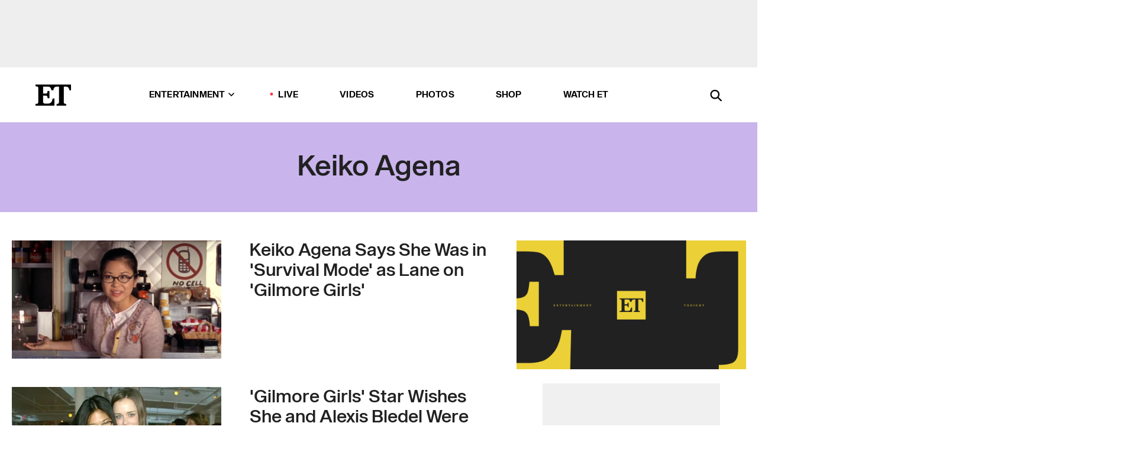

--- FILE ---
content_type: text/html; charset=utf-8
request_url: https://www.etonline.com/latest/people/keiko-agena
body_size: 14682
content:
<!DOCTYPE html><html lang="en"><head><meta charSet="utf-8" data-next-head=""/><meta name="viewport" content="width=device-width" data-next-head=""/><link rel="dns-prefetch" href="//global.ketchcdn.com" data-next-head=""/><link rel="dns-prefetch" href="//cdn.privacy.paramount.com" data-next-head=""/><script type="text/javascript" data-next-head="">
          !function() {
            window.semaphore = window.semaphore || [];
            window.ketch = function() {
              window.semaphore.push(arguments)
            };
            var e = document.createElement("script");
            e.type = "text/javascript";
            e.src = "https://global.ketchcdn.com/web/v3/config/cbs_media_ventures/etonline/boot.js";
            e.async = 1;
            document.getElementsByTagName("head")[0].appendChild(e);
          }();
          </script><script type="text/javascript" data-next-head="">
          (function(a){
            var w=window,b='cbsoptanon',q='cmd',r='config';
            w[b] = w[b] ? w[b] : {};
            w[b][q] = w[b][q] ? w[b][q] : [];
            w[b][r] = w[b][r] ? w[b][r] : [];
            
            a.forEach(function(z){
              w[b][z] = w[b][z] || function(){
                var c=arguments;
                w[b][q].push(function(){
                  w[b][z].apply(w[b],c);
                })
              }
            });
          })(["onScriptsReady","onAdsReady"]);
          </script><script async="" id="optanon-request" type="text/javascript" src="//cdn.privacy.paramount.com/dist/optanon-v2.0.0.js" data-next-head=""></script><title data-next-head="">Keiko Agena - Exclusive Interviews, Pictures &amp; More | Entertainment Tonight</title><meta name="description" content="Get the latest news about Keiko Agena. Find exclusive interviews, video clips, photos and more on Entertainment Tonight." data-next-head=""/><meta property="og:description" content="Get the latest news about Keiko Agena. Find exclusive interviews, video clips, photos and more on Entertainment Tonight." data-next-head=""/><meta name="twitter:description" content="Get the latest news about Keiko Agena. Find exclusive interviews, video clips, photos and more on Entertainment Tonight." data-next-head=""/><meta name="title" content="Keiko Agena - Exclusive Interviews, Pictures &amp; More | Entertainment Tonight" data-next-head=""/><meta property="og:title" content="Keiko Agena - Exclusive Interviews, Pictures &amp; More | Entertainment Tonight" data-next-head=""/><meta property="og:site_name" content="Entertainment Tonight" data-next-head=""/><meta property="og:url" content="https://www.etonline.com/latest/people/keiko-agena" data-next-head=""/><meta property="og:image" content="https://www.etonline.com/img/et_default_image.jpeg" data-next-head=""/><meta property="og:image:width" content="1280" data-next-head=""/><meta property="og:image:height" content="720" data-next-head=""/><meta property="og:type" content="website" data-next-head=""/><meta name="twitter:title" content="Keiko Agena - Exclusive Interviews, Pictures &amp; More | Entertainment Tonight" data-next-head=""/><meta name="twitter:site" content="@etnow" data-next-head=""/><meta name="twitter:site:id" content="23603092" data-next-head=""/><meta name="twitter:url" content="https://www.etonline.com/latest/people/keiko-agena" data-next-head=""/><meta name="twitter:card" content="summary_large_image" data-next-head=""/><meta name="twitter:image" content="https://www.etonline.com/img/et_default_image.jpeg" data-next-head=""/><meta name="twitter:image:width" content="1280" data-next-head=""/><meta name="twitter:image:height" content="720" data-next-head=""/><meta property="fb:pages" content="106843036179" data-next-head=""/><meta property="fb:admins" content="3111204" data-next-head=""/><meta property="fb:app_id" content="145337045558621" data-next-head=""/><meta name="article:opinion" content="false" data-next-head=""/><link rel="canonical" href="https://www.etonline.com/latest/people/keiko-agena" data-next-head=""/><meta name="keywords" content="Keiko Agena, entertainment tonight, etonline, celebrity news" data-next-head=""/><meta name="robots" content="index" data-next-head=""/><meta name="robots" content="follow" data-next-head=""/><meta name="robots" content="max-image-preview:large" data-next-head=""/><link rel="alternate" type="application/rss+xml" href="https://www.etonline.com/people/keiko-agena/rss" data-next-head=""/><script type="application/ld+json" data-next-head="">{"name":"Entertainment Tonight","@type":"Organization","url":"https://www.etonline.com","sameAs":["https://www.facebook.com/EntertainmentTonight","https://www.instagram.com/entertainmenttonight/","https://twitter.com/etnow","https://www.youtube.com/entertainmenttonight","https://en.wikipedia.org/wiki/Entertainment_Tonight"],"logo":{"@type":"ImageObject","url":"https://www.etonline.com/themes/custom/et/logo.png","width":"152","height":"152"}}</script><link rel="preload" as="image" imageSrcSet="https://www.etonline.com/sites/default/files/styles/200x200/public/images/2024-06/Screenshot 2024-06-21 at 10.50.27 AM.png?width=128&amp;quality=80 1x, https://www.etonline.com/sites/default/files/styles/200x200/public/images/2024-06/Screenshot 2024-06-21 at 10.50.27 AM.png?width=256&amp;quality=80 2x" data-next-head=""/><link rel="preload" as="image" imageSrcSet="https://www.etonline.com/sites/default/files/styles/354x200/public/images/2024-06/Screenshot 2024-06-21 at 10.50.27 AM.png?width=360&amp;quality=80 1x, https://www.etonline.com/sites/default/files/styles/354x200/public/images/2024-06/Screenshot 2024-06-21 at 10.50.27 AM.png?width=780&amp;quality=80 2x" data-next-head=""/><link rel="preload" as="image" imageSrcSet="https://www.etonline.com/sites/default/files/styles/200x200/public/images/2021-06/keiko-agena-alexis-bledel-GettyImages-1543033.jpg?width=128&amp;quality=80 1x, https://www.etonline.com/sites/default/files/styles/200x200/public/images/2021-06/keiko-agena-alexis-bledel-GettyImages-1543033.jpg?width=256&amp;quality=80 2x" data-next-head=""/><link rel="preload" as="image" imageSrcSet="https://www.etonline.com/sites/default/files/styles/354x200/public/images/2021-06/keiko-agena-alexis-bledel-GettyImages-1543033.jpg?width=360&amp;quality=80 1x, https://www.etonline.com/sites/default/files/styles/354x200/public/images/2021-06/keiko-agena-alexis-bledel-GettyImages-1543033.jpg?width=780&amp;quality=80 2x" data-next-head=""/><link rel="preload" as="image" imageSrcSet="https://www.etonline.com/sites/default/files/styles/200x200/public/images/2021-05/Blank 1280 x 720 (4).png?width=128&amp;quality=80 1x, https://www.etonline.com/sites/default/files/styles/200x200/public/images/2021-05/Blank 1280 x 720 (4).png?width=256&amp;quality=80 2x" data-next-head=""/><link rel="preload" as="image" imageSrcSet="https://www.etonline.com/sites/default/files/styles/354x200/public/images/2021-05/Blank 1280 x 720 (4).png?width=360&amp;quality=80 1x, https://www.etonline.com/sites/default/files/styles/354x200/public/images/2021-05/Blank 1280 x 720 (4).png?width=780&amp;quality=80 2x" data-next-head=""/><link rel="preload" as="image" imageSrcSet="https://www.etonline.com/sites/default/files/styles/200x200/public/images/2021-05/VIDPIC_AAPI.jpg?width=128&amp;quality=80 1x, https://www.etonline.com/sites/default/files/styles/200x200/public/images/2021-05/VIDPIC_AAPI.jpg?width=256&amp;quality=80 2x" data-next-head=""/><link rel="preload" as="image" imageSrcSet="https://www.etonline.com/sites/default/files/styles/354x200/public/images/2021-05/VIDPIC_AAPI.jpg?width=360&amp;quality=80 1x, https://www.etonline.com/sites/default/files/styles/354x200/public/images/2021-05/VIDPIC_AAPI.jpg?width=780&amp;quality=80 2x" data-next-head=""/><link rel="preload" as="image" imageSrcSet="https://www.etonline.com/sites/default/files/styles/200x200/public/images/2020-09/adam-brody-keiko-agena-getty.jpg?width=128&amp;quality=80 1x, https://www.etonline.com/sites/default/files/styles/200x200/public/images/2020-09/adam-brody-keiko-agena-getty.jpg?width=256&amp;quality=80 2x" data-next-head=""/><link rel="preload" as="image" imageSrcSet="https://www.etonline.com/sites/default/files/styles/354x200/public/images/2020-09/adam-brody-keiko-agena-getty.jpg?width=360&amp;quality=80 1x, https://www.etonline.com/sites/default/files/styles/354x200/public/images/2020-09/adam-brody-keiko-agena-getty.jpg?width=780&amp;quality=80 2x" data-next-head=""/><link rel="preload" as="image" imageSrcSet="https://www.etonline.com/sites/default/files/styles/200x200/public/images/2020-05/Keiko_Agena_GettyImages-1181747664.png?width=128&amp;quality=80 1x, https://www.etonline.com/sites/default/files/styles/200x200/public/images/2020-05/Keiko_Agena_GettyImages-1181747664.png?width=256&amp;quality=80 2x" data-next-head=""/><link rel="preload" as="image" imageSrcSet="https://www.etonline.com/sites/default/files/styles/354x200/public/images/2020-05/Keiko_Agena_GettyImages-1181747664.png?width=360&amp;quality=80 1x, https://www.etonline.com/sites/default/files/styles/354x200/public/images/2020-05/Keiko_Agena_GettyImages-1181747664.png?width=780&amp;quality=80 2x" data-next-head=""/><link rel="preload" as="image" imageSrcSet="https://www.etonline.com/sites/default/files/styles/200x200/public/images/2020-05/asianstars_hero.png?width=128&amp;quality=80 1x, https://www.etonline.com/sites/default/files/styles/200x200/public/images/2020-05/asianstars_hero.png?width=256&amp;quality=80 2x" data-next-head=""/><link rel="preload" as="image" imageSrcSet="https://www.etonline.com/sites/default/files/styles/354x200/public/images/2020-05/asianstars_hero.png?width=360&amp;quality=80 1x, https://www.etonline.com/sites/default/files/styles/354x200/public/images/2020-05/asianstars_hero.png?width=780&amp;quality=80 2x" data-next-head=""/><link rel="preload" as="image" imageSrcSet="https://www.etonline.com/sites/default/files/styles/200x200/public/images/2020-05/image_1_0.png?width=128&amp;quality=80 1x, https://www.etonline.com/sites/default/files/styles/200x200/public/images/2020-05/image_1_0.png?width=256&amp;quality=80 2x" data-next-head=""/><link rel="preload" as="image" imageSrcSet="https://www.etonline.com/sites/default/files/styles/354x200/public/images/2020-05/image_1_0.png?width=360&amp;quality=80 1x, https://www.etonline.com/sites/default/files/styles/354x200/public/images/2020-05/image_1_0.png?width=780&amp;quality=80 2x" data-next-head=""/><link rel="preload" as="image" imageSrcSet="https://www.etonline.com/sites/default/files/styles/200x200/public/images/2018-09/gettyimages-1032417678.jpg?width=128&amp;quality=80 1x, https://www.etonline.com/sites/default/files/styles/200x200/public/images/2018-09/gettyimages-1032417678.jpg?width=256&amp;quality=80 2x" data-next-head=""/><link rel="preload" as="image" imageSrcSet="https://www.etonline.com/sites/default/files/styles/354x200/public/images/2018-09/gettyimages-1032417678.jpg?width=360&amp;quality=80 1x, https://www.etonline.com/sites/default/files/styles/354x200/public/images/2018-09/gettyimages-1032417678.jpg?width=780&amp;quality=80 2x" data-next-head=""/><link rel="preload" as="image" imageSrcSet="https://www.etonline.com/sites/default/files/styles/200x200/public/images/2018-09/gettyimages-661274558.jpg?width=128&amp;quality=80 1x, https://www.etonline.com/sites/default/files/styles/200x200/public/images/2018-09/gettyimages-661274558.jpg?width=256&amp;quality=80 2x" data-next-head=""/><link rel="preload" as="image" imageSrcSet="https://www.etonline.com/sites/default/files/styles/354x200/public/images/2018-09/gettyimages-661274558.jpg?width=360&amp;quality=80 1x, https://www.etonline.com/sites/default/files/styles/354x200/public/images/2018-09/gettyimages-661274558.jpg?width=780&amp;quality=80 2x" data-next-head=""/><meta charSet="utf-8"/><meta http-equiv="content-language" content="en_US"/><link rel="dns-prefetch" href="//cdn.cookielaw.org"/><link rel="dns-prefetch" href="//cdn.privacy.paramount.com"/><link rel="apple-touch-icon" sizes="57x57" href="/img/favicons/apple-icon-57x57.png"/><link rel="apple-touch-icon" sizes="60x60" href="/img/favicons/apple-icon-60x60.png"/><link rel="apple-touch-icon" sizes="72x72" href="/img/favicons/apple-icon-72x72.png"/><link rel="apple-touch-icon" sizes="76x76" href="/img/favicons/apple-icon-76x76.png"/><link rel="apple-touch-icon" sizes="114x114" href="/img/favicons/apple-icon-114x114.png"/><link rel="apple-touch-icon" sizes="120x120" href="/img/favicons/apple-icon-120x120.png"/><link rel="apple-touch-icon" sizes="144x144" href="/img/favicons/apple-icon-144x144.png"/><link rel="apple-touch-icon" sizes="152x152" href="/img/favicons/apple-icon-152x152.png"/><link rel="apple-touch-icon" sizes="180x180" href="/img/favicons/apple-icon-180x180.png"/><link rel="icon" type="image/png" sizes="192x192" href="/img/favicons/android-icon-192x192.png"/><link rel="icon" type="image/png" sizes="32x32" href="/img/favicons/favicon-32x32.png"/><link rel="icon" type="image/png" sizes="96x96" href="/img/favicons/favicon-96x96.png"/><link rel="icon" type="image/png" sizes="16x16" href="/img/favicons/favicon-16x16.png"/><link rel="shortcut icon" type="image/x-icon" href="/favicon.ico"/><meta name="msapplication-TileImage" content="/img/favicons/ms-icon-144x144.png"/><link rel="preconnect" href="https://www.etonline.com"/><link rel="preload" href="/fonts/sequel_sans/sequelsans-bookbody-webfont.woff2" as="font" type="font/woff2" crossorigin="true"/><link rel="preload" href="/fonts/sequel_sans/sequelsans-semiboldhead-webfont.woff2" as="font" type="font/woff2" crossorigin="true"/><link rel="preload" href="/fonts/sequel_sans/sequelsans-boldhead-webfont.woff2" as="font" type="font/woff2" crossorigin="true"/><link rel="preload" href="/fonts/sequel_sans/sequelsans-lightbody-webfont.woff2" as="font" type="font/woff2" crossorigin="true"/><link rel="preload" href="/fonts/sequel_sans/sequelsans-lighthead-webfont.woff2" as="font" type="font/woff2" crossorigin="true"/><link rel="preload" href="/fonts/sequel_sans/sequelsans-bookhead-webfont.woff2" as="font" type="font/woff2" crossorigin="true"/><link rel="preload" href="/fonts/sequel_sans/sequelsans-semiboldbody-webfont.woff2" as="font" type="font/woff2" crossorigin="true"/><link rel="preload" href="/fonts/sequel_sans/sequelsans-romanbody-webfont.woff2" as="font" type="font/woff2" crossorigin="true"/><link rel="preload" href="/fonts/sequel_sans/sequelsans-boldbody-webfont.woff2" as="font" type="font/woff2" crossorigin="true"/><link rel="preload" href="/fonts/sequel_sans/sequelsans-mediumbody-webfont.woff2" as="font" type="font/woff2" crossorigin="true"/><link rel="preload" href="/fonts/sequel_sans/sequelsans-mediumhead-webfont.woff2" as="font" type="font/woff2" crossorigin="true"/><meta property="fb:app_id" content="145337045558621"/><meta property="fb:admins" content="3111204"/><meta property="fb:pages" content="106843036179"/><meta property="og:site_name" content="Entertainment Tonight"/><meta name="twitter:site" content="@etnow"/><meta name="twitter:site:id" content="23603092"/><meta name="twitter:creator" content="@etnow"/><link rel="manifest" crossorigin="use-credentials" href="/manifest.json"/><meta name="theme-color" content="#fff"/><meta name="msapplication-TileColor" content="#fd005b"/><noscript><style>.submenu-with-subqueue, .submenu { display: block !important; }</style></noscript><script id="utag-isSPA">var utag_data = window.utag_data || {}; window.utag_data.isSPA = true;</script><link rel="preload" href="/_next/static/css/bf2a48180e14e611.css" as="style"/><link rel="stylesheet" href="/_next/static/css/bf2a48180e14e611.css" data-n-g=""/><noscript data-n-css=""></noscript><script defer="" nomodule="" src="/_next/static/chunks/polyfills-42372ed130431b0a.js"></script><script defer="" src="/_next/static/chunks/8540.f946d41e093433bd.js"></script><script defer="" src="/_next/static/chunks/7469.a65441ba8e2ae64e.js"></script><script defer="" src="/_next/static/chunks/03890d9e-c7dc52b197fe5cc0.js"></script><script defer="" src="/_next/static/chunks/1219-3eb675ecd2a73cd0.js"></script><script defer="" src="/_next/static/chunks/4226.ae1ade28a68c7c8b.js"></script><script src="/_next/static/chunks/webpack-663b78308d75e97a.js" defer=""></script><script src="/_next/static/chunks/framework-97862ef36bc4065f.js" defer=""></script><script src="/_next/static/chunks/main-f47cad7d2440de01.js" defer=""></script><script src="/_next/static/chunks/pages/_app-81c29bc07b709f21.js" defer=""></script><script src="/_next/static/chunks/8220-8c3b7d4a24781c26.js" defer=""></script><script src="/_next/static/chunks/6960-ed4ab36c865fd8f9.js" defer=""></script><script src="/_next/static/chunks/2774-ee8e425e4d9db610.js" defer=""></script><script src="/_next/static/chunks/4899-60702dea61a0f3e4.js" defer=""></script><script src="/_next/static/chunks/8827-dfdf2947beb6464a.js" defer=""></script><script src="/_next/static/chunks/6982-8aad6155a7045f30.js" defer=""></script><script src="/_next/static/chunks/9682-4863a7dbb922173d.js" defer=""></script><script src="/_next/static/chunks/8185-107f9c12e2ef66ab.js" defer=""></script><script src="/_next/static/chunks/8519-e6c7c6229cc4a6ca.js" defer=""></script><script src="/_next/static/chunks/pages/latest/%5B...alias%5D-56e2d16f4ff28152.js" defer=""></script><script src="/_next/static/etonline/_buildManifest.js" defer=""></script><script src="/_next/static/etonline/_ssgManifest.js" defer=""></script></head><body class="skybox-auto-collapse"><div id="__next"><div class="page--taxonomy"><div class="main-menu__sticky" style="top:0px"><div class="header__wrapper "><div id="sticky-banner"><div data-ad-ref="mobile-omni-skybox-plus-sticky" class="bidbarrel-ad skybox-closeBtn skybox-collapseBtn skybox-videoStop"></div><div class="omni-skybox-plus-stick-placeholder"></div></div><div data-ad-ref="intromercial"></div><header id="header" class="header affix-top"><div class="header__container " style="transform:translateY(0px)"><div class="header__main"><div class="header__column-left"><a href="/" aria-label="ET Online Homepage" class="header__logo"><svg viewBox="0 0 87 51"><path d="M86.989 0l-44.65.002L0 0v3.451c2.23 0 3.879.235 4.946.7 1.066.464 1.745 1.101 2.034 1.917.29.818.432 1.951.432 3.406v32.048c0 2.207-.45 3.761-1.355 4.663-.902.902-2.92 1.354-6.048 1.356V51h45.863V34.224h-3.53c-.598 3.882-1.654 6.735-3.164 8.56-1.512 1.82-3.048 2.951-4.61 3.387-1.612.443-3.278.664-4.95.658h-4.1c-1.832 0-3.242-.137-4.234-.415-.992-.276-1.706-.723-2.143-1.343-.467-.688-.746-1.484-.81-2.313-.1-.928-.15-2.394-.15-4.4V26.37h5.267c1.792 0 3.105.152 3.97.449.86.3 1.55.951 1.897 1.791.403.895.657 2.275.756 4.158h3.463V15.8H29.92c-.126 1.881-.364 3.263-.716 4.138-.311.845-.988 1.506-1.843 1.791-.875.317-2.206.472-3.989.47h-5.19V4.177h9.56c2.539 0 4.437.145 5.696.436 1.26.29 2.402 1.066 3.425 2.33 1.016 1.266 1.913 3.366 2.69 6.3l3.997.035c.15-3.159.758-4.29 1.824-5.807 1.067-1.519 2.303-2.449 3.707-2.785 1.404-.335 3.174-.509 5.306-.509H58.1v37.346c0 2.207-.452 3.761-1.358 4.663-.894.897-1.469 1.356-4.606 1.356V51h22.683v-3.453c-2.133 0-2.296-.225-3.404-.672-1.103-.448-1.8-1.085-2.103-1.9-.302-.814-.45-1.96-.45-3.438V4.176h4.765c1.437-.024 2.868.156 4.258.529 1.23.351 2.378 1.28 3.441 2.781 1.066 1.503 1.765 2.63 2.093 5.79H87" mask="url(#prefix__b)"></path></svg></a></div><nav class="header__column-center "><ul class="main-menu"><li class="main-menu__item main-menu__item--entertainment main-menu__item--submenu-closed"><a href="/news" class="main-menu__link dropdown-toggle" data-toggle="dropdown" aria-expanded="false">Entertainment<svg width="10" height="6" viewBox="0 0 10 6" aria-hidden="true"><path fill="none" fill-rule="evenodd" stroke-linecap="round" stroke-width="1.5" d="M9 1L5 5 1 1"></path></svg></a><div style="height:60rem" class="submenu-with-subqueue main-menu__submenu-with-subqueue"><div class="submenu-with-subqueue__scrollable main-menu__submenu-with-subqueue__scrollable"><ul class="main-menu__submenu submenu"><li class="main-menu__item main-menu__item--latestvideos submenu__item main-menu__submenu__item"><a href="/video" class="main-menu__link main-menu__submenu__link submenu__link">Latest Videos</a></li><li class="main-menu__item main-menu__item--articles submenu__item main-menu__submenu__item"><a href="/news" class="main-menu__link main-menu__submenu__link submenu__link">Articles</a></li><li class="main-menu__item main-menu__item--tv submenu__item main-menu__submenu__item"><a href="/latest/tv" class="main-menu__link main-menu__submenu__link submenu__link">TV</a></li><li class="main-menu__item main-menu__item--etvaultunlocked submenu__item main-menu__submenu__item"><a href="/latest/news/et-vault-unlocked" class="main-menu__link main-menu__submenu__link submenu__link">ET Vault Unlocked</a></li><li class="main-menu__item main-menu__item--music submenu__item main-menu__submenu__item"><a href="/latest/music" class="main-menu__link main-menu__submenu__link submenu__link">Music</a></li><li class="main-menu__item main-menu__item--awards submenu__item main-menu__submenu__item"><a href="/latest/awards" class="main-menu__link main-menu__submenu__link submenu__link">Awards</a></li><li class="main-menu__item main-menu__item--movies submenu__item main-menu__submenu__item"><a href="/latest/movies" class="main-menu__link main-menu__submenu__link submenu__link">Movies</a></li><li class="main-menu__item main-menu__item--newsletter submenu__item main-menu__submenu__item"><a href="https://www.etonline.com/newsletters" class="main-menu__link main-menu__submenu__link submenu__link">Newsletter</a></li><button class="main-menu__mobile-close-button submenu-with-subqueue__mobile-close-button"><span class="sr-only">Close Menu</span><div></div></button></ul></div></div></li><li class="main-menu__item main-menu__item--live "><span class="live-flag__circle live-flag__circle--pulse"></span><a href="/live" class="main-menu__link">LIVE</a></li><li class="main-menu__item main-menu__item--videos "><a href="/video" class="main-menu__link" target="_self">Videos</a></li><li class="main-menu__item main-menu__item--photos"><a href="/gallery" class="main-menu__link">Photos</a></li><li class="main-menu__item main-menu__item--shop "><a href="/shop" class="main-menu__link">Shop</a></li><li class="main-menu__item main-menu__item--watchet "><a href="/showfinder" class="main-menu__link" target="_blank">Watch ET</a></li></ul></nav><div class="header__column-right"><div class="header__search" aria-labelledby="open-dialog-label"><div class="header__page-mask hide"></div><form class="header__search-form hide" action="/search" method="get" accept-charset="UTF-8" role="dialog" aria-modal="true" aria-labelledby="dialog-label"><button type="submit" class="header__search-form__search-icon"><span id="dialog-label" class="sr-only">Search</span><div></div></button><input id="header-search-input" class="header__search-form__input" title="Enter the terms you wish to search for." placeholder="Search" type="search" name="keywords" size="15" maxLength="128" tabindex="-1" value=""/><button id="header-search-close" type="button" class="header__search-form__button header__search-form__button--close"><span class="sr-only">Close Form</span><div></div></button></form><button type="button" class="header__search-form__button header__search-form__button--open"><span id="open-dialog-label" class="sr-only">Open Search Form</span><div></div></button></div></div></div></div></header></div></div><div class="wrap-site"><main><div class="taxonomy__header"><h1>Keiko Agena</h1></div><div class="taxonomy__columns"><div class="taxonomy__column taxonomy__column--left"><div class="taxonomy__item"><a aria-label="Visit &#x27;Gilmore Girls&#x27; Star Keiko Agena Says She Was in &#x27;Survival Mode&#x27; While Playing Lane Kim" class="taxonomy__item-img" href="/gilmore-girls-star-keiko-agena-says-she-was-in-survival-mode-while-playing-lane-kim-227792"><div class="wrap-relative"><div class="mobile-only"><span style="box-sizing:border-box;display:inline-block;overflow:hidden;width:initial;height:initial;background:none;opacity:1;border:0;margin:0;padding:0;position:relative;max-width:100%"><span style="box-sizing:border-box;display:block;width:initial;height:initial;background:none;opacity:1;border:0;margin:0;padding:0;max-width:100%"><img style="display:block;max-width:100%;width:initial;height:initial;background:none;opacity:1;border:0;margin:0;padding:0" alt="" aria-hidden="true" src="data:image/svg+xml,%3csvg%20xmlns=%27http://www.w3.org/2000/svg%27%20version=%271.1%27%20width=%27104%27%20height=%27104%27/%3e"/></span><img srcSet="https://www.etonline.com/sites/default/files/styles/200x200/public/images/2024-06/Screenshot 2024-06-21 at 10.50.27 AM.png?width=128&amp;quality=80 1x, https://www.etonline.com/sites/default/files/styles/200x200/public/images/2024-06/Screenshot 2024-06-21 at 10.50.27 AM.png?width=256&amp;quality=80 2x" src="https://www.etonline.com/sites/default/files/styles/200x200/public/images/2024-06/Screenshot 2024-06-21 at 10.50.27 AM.png?width=256&amp;quality=80" decoding="async" data-nimg="intrinsic" style="position:absolute;top:0;left:0;bottom:0;right:0;box-sizing:border-box;padding:0;border:none;margin:auto;display:block;width:0;height:0;min-width:100%;max-width:100%;min-height:100%;max-height:100%;background-size:cover;background-position:0% 0%;filter:blur(20px);background-image:url(&quot;https://www.etonline.com/sites/default/files/styles/200x200/public/images/2024-06/Screenshot 2024-06-21 at 10.50.27 AM.png?blur=50&amp;width=2&quot;)"/><noscript><img loading="eager" decoding="async" data-nimg="intrinsic" style="position:absolute;top:0;left:0;bottom:0;right:0;box-sizing:border-box;padding:0;border:none;margin:auto;display:block;width:0;height:0;min-width:100%;max-width:100%;min-height:100%;max-height:100%" srcSet="https://www.etonline.com/sites/default/files/styles/200x200/public/images/2024-06/Screenshot 2024-06-21 at 10.50.27 AM.png?width=128&amp;quality=80 1x, https://www.etonline.com/sites/default/files/styles/200x200/public/images/2024-06/Screenshot 2024-06-21 at 10.50.27 AM.png?width=256&amp;quality=80 2x" src="https://www.etonline.com/sites/default/files/styles/200x200/public/images/2024-06/Screenshot 2024-06-21 at 10.50.27 AM.png?width=256&amp;quality=80"/></noscript></span></div><div class="desktop-only"><span style="box-sizing:border-box;display:inline-block;overflow:hidden;width:initial;height:initial;background:none;opacity:1;border:0;margin:0;padding:0;position:relative;max-width:100%"><span style="box-sizing:border-box;display:block;width:initial;height:initial;background:none;opacity:1;border:0;margin:0;padding:0;max-width:100%"><img style="display:block;max-width:100%;width:initial;height:initial;background:none;opacity:1;border:0;margin:0;padding:0" alt="" aria-hidden="true" src="data:image/svg+xml,%3csvg%20xmlns=%27http://www.w3.org/2000/svg%27%20version=%271.1%27%20width=%27354%27%20height=%27200%27/%3e"/></span><img alt="&#x27;Gilmore Girls&#x27; Star Keiko Agena Says She Was in &#x27;Survival Mode&#x27; While Playing Lane Kim" srcSet="https://www.etonline.com/sites/default/files/styles/354x200/public/images/2024-06/Screenshot 2024-06-21 at 10.50.27 AM.png?width=360&amp;quality=80 1x, https://www.etonline.com/sites/default/files/styles/354x200/public/images/2024-06/Screenshot 2024-06-21 at 10.50.27 AM.png?width=780&amp;quality=80 2x" src="https://www.etonline.com/sites/default/files/styles/354x200/public/images/2024-06/Screenshot 2024-06-21 at 10.50.27 AM.png?width=780&amp;quality=80" decoding="async" data-nimg="intrinsic" class="img-full desktop-only" style="position:absolute;top:0;left:0;bottom:0;right:0;box-sizing:border-box;padding:0;border:none;margin:auto;display:block;width:0;height:0;min-width:100%;max-width:100%;min-height:100%;max-height:100%;background-size:cover;background-position:0% 0%;filter:blur(20px);background-image:url(&quot;https://www.etonline.com/sites/default/files/styles/354x200/public/images/2024-06/Screenshot 2024-06-21 at 10.50.27 AM.png?blur=50&amp;width=2&quot;)"/><noscript><img alt="&#x27;Gilmore Girls&#x27; Star Keiko Agena Says She Was in &#x27;Survival Mode&#x27; While Playing Lane Kim" loading="eager" decoding="async" data-nimg="intrinsic" style="position:absolute;top:0;left:0;bottom:0;right:0;box-sizing:border-box;padding:0;border:none;margin:auto;display:block;width:0;height:0;min-width:100%;max-width:100%;min-height:100%;max-height:100%" class="img-full desktop-only" srcSet="https://www.etonline.com/sites/default/files/styles/354x200/public/images/2024-06/Screenshot 2024-06-21 at 10.50.27 AM.png?width=360&amp;quality=80 1x, https://www.etonline.com/sites/default/files/styles/354x200/public/images/2024-06/Screenshot 2024-06-21 at 10.50.27 AM.png?width=780&amp;quality=80 2x" src="https://www.etonline.com/sites/default/files/styles/354x200/public/images/2024-06/Screenshot 2024-06-21 at 10.50.27 AM.png?width=780&amp;quality=80"/></noscript></span></div></div></a><div class="taxonomy__item-desc"><a href="/gilmore-girls-star-keiko-agena-says-she-was-in-survival-mode-while-playing-lane-kim-227792" aria-label="&#x27;Gilmore Girls&#x27; Star Keiko Agena Says She Was in &#x27;Survival Mode&#x27; While Playing Lane Kim"><h2 class="taxonomy__title">Keiko Agena Says She Was in &#x27;Survival Mode&#x27; as Lane on &#x27;Gilmore Girls&#x27;</h2><p class="taxonomy__subhead">Keiko Agena played Rory Gilmore&#x27;s best friend, Lane Kim, for all seven seasons of &#x27;Gilmore Girls&#x27; and in the Netflix revival.</p></a></div></div><div class="taxonomy__item"><a aria-label="Visit &#x27;Gilmore Girls&#x27; Star Keiko Agena Says She Wishes She &#x27;Had More of a Friendship&#x27; With Alexis Bledel" class="taxonomy__item-img" href="/gilmore-girls-star-keiko-agena-says-she-wishes-she-had-more-of-a-friendship-with-alexis-bledel"><div class="wrap-relative"><div class="mobile-only"><span style="box-sizing:border-box;display:inline-block;overflow:hidden;width:initial;height:initial;background:none;opacity:1;border:0;margin:0;padding:0;position:relative;max-width:100%"><span style="box-sizing:border-box;display:block;width:initial;height:initial;background:none;opacity:1;border:0;margin:0;padding:0;max-width:100%"><img style="display:block;max-width:100%;width:initial;height:initial;background:none;opacity:1;border:0;margin:0;padding:0" alt="" aria-hidden="true" src="data:image/svg+xml,%3csvg%20xmlns=%27http://www.w3.org/2000/svg%27%20version=%271.1%27%20width=%27104%27%20height=%27104%27/%3e"/></span><img srcSet="https://www.etonline.com/sites/default/files/styles/200x200/public/images/2021-06/keiko-agena-alexis-bledel-GettyImages-1543033.jpg?width=128&amp;quality=80 1x, https://www.etonline.com/sites/default/files/styles/200x200/public/images/2021-06/keiko-agena-alexis-bledel-GettyImages-1543033.jpg?width=256&amp;quality=80 2x" src="https://www.etonline.com/sites/default/files/styles/200x200/public/images/2021-06/keiko-agena-alexis-bledel-GettyImages-1543033.jpg?width=256&amp;quality=80" decoding="async" data-nimg="intrinsic" style="position:absolute;top:0;left:0;bottom:0;right:0;box-sizing:border-box;padding:0;border:none;margin:auto;display:block;width:0;height:0;min-width:100%;max-width:100%;min-height:100%;max-height:100%;background-size:cover;background-position:0% 0%;filter:blur(20px);background-image:url(&quot;https://www.etonline.com/sites/default/files/styles/200x200/public/images/2021-06/keiko-agena-alexis-bledel-GettyImages-1543033.jpg?blur=50&amp;width=2&quot;)"/><noscript><img loading="eager" decoding="async" data-nimg="intrinsic" style="position:absolute;top:0;left:0;bottom:0;right:0;box-sizing:border-box;padding:0;border:none;margin:auto;display:block;width:0;height:0;min-width:100%;max-width:100%;min-height:100%;max-height:100%" srcSet="https://www.etonline.com/sites/default/files/styles/200x200/public/images/2021-06/keiko-agena-alexis-bledel-GettyImages-1543033.jpg?width=128&amp;quality=80 1x, https://www.etonline.com/sites/default/files/styles/200x200/public/images/2021-06/keiko-agena-alexis-bledel-GettyImages-1543033.jpg?width=256&amp;quality=80 2x" src="https://www.etonline.com/sites/default/files/styles/200x200/public/images/2021-06/keiko-agena-alexis-bledel-GettyImages-1543033.jpg?width=256&amp;quality=80"/></noscript></span></div><div class="desktop-only"><span style="box-sizing:border-box;display:inline-block;overflow:hidden;width:initial;height:initial;background:none;opacity:1;border:0;margin:0;padding:0;position:relative;max-width:100%"><span style="box-sizing:border-box;display:block;width:initial;height:initial;background:none;opacity:1;border:0;margin:0;padding:0;max-width:100%"><img style="display:block;max-width:100%;width:initial;height:initial;background:none;opacity:1;border:0;margin:0;padding:0" alt="" aria-hidden="true" src="data:image/svg+xml,%3csvg%20xmlns=%27http://www.w3.org/2000/svg%27%20version=%271.1%27%20width=%27354%27%20height=%27200%27/%3e"/></span><img alt="&#x27;Gilmore Girls&#x27; Star Keiko Agena Says She Wishes She &#x27;Had More of a Friendship&#x27; With Alexis Bledel" srcSet="https://www.etonline.com/sites/default/files/styles/354x200/public/images/2021-06/keiko-agena-alexis-bledel-GettyImages-1543033.jpg?width=360&amp;quality=80 1x, https://www.etonline.com/sites/default/files/styles/354x200/public/images/2021-06/keiko-agena-alexis-bledel-GettyImages-1543033.jpg?width=780&amp;quality=80 2x" src="https://www.etonline.com/sites/default/files/styles/354x200/public/images/2021-06/keiko-agena-alexis-bledel-GettyImages-1543033.jpg?width=780&amp;quality=80" decoding="async" data-nimg="intrinsic" class="img-full desktop-only" style="position:absolute;top:0;left:0;bottom:0;right:0;box-sizing:border-box;padding:0;border:none;margin:auto;display:block;width:0;height:0;min-width:100%;max-width:100%;min-height:100%;max-height:100%;background-size:cover;background-position:0% 0%;filter:blur(20px);background-image:url(&quot;https://www.etonline.com/sites/default/files/styles/354x200/public/images/2021-06/keiko-agena-alexis-bledel-GettyImages-1543033.jpg?blur=50&amp;width=2&quot;)"/><noscript><img alt="&#x27;Gilmore Girls&#x27; Star Keiko Agena Says She Wishes She &#x27;Had More of a Friendship&#x27; With Alexis Bledel" loading="eager" decoding="async" data-nimg="intrinsic" style="position:absolute;top:0;left:0;bottom:0;right:0;box-sizing:border-box;padding:0;border:none;margin:auto;display:block;width:0;height:0;min-width:100%;max-width:100%;min-height:100%;max-height:100%" class="img-full desktop-only" srcSet="https://www.etonline.com/sites/default/files/styles/354x200/public/images/2021-06/keiko-agena-alexis-bledel-GettyImages-1543033.jpg?width=360&amp;quality=80 1x, https://www.etonline.com/sites/default/files/styles/354x200/public/images/2021-06/keiko-agena-alexis-bledel-GettyImages-1543033.jpg?width=780&amp;quality=80 2x" src="https://www.etonline.com/sites/default/files/styles/354x200/public/images/2021-06/keiko-agena-alexis-bledel-GettyImages-1543033.jpg?width=780&amp;quality=80"/></noscript></span></div></div></a><div class="taxonomy__item-desc"><a href="/gilmore-girls-star-keiko-agena-says-she-wishes-she-had-more-of-a-friendship-with-alexis-bledel" aria-label="&#x27;Gilmore Girls&#x27; Star Keiko Agena Says She Wishes She &#x27;Had More of a Friendship&#x27; With Alexis Bledel"><h2 class="taxonomy__title">&#x27;Gilmore Girls&#x27; Star Wishes She and Alexis Bledel Were Better Friends</h2><p class="taxonomy__subhead">The actress played Lane Kim, the best friend of Alexis Bledel&#x27;s Rory Gilmore on the series.</p></a></div></div><div class="taxonomy__item"><a aria-label="Visit Keiko Agena Reflects on Becoming &#x27;More Protective&#x27; of Her &#x27;Gilmore Girls&#x27; Character Over Time (Exclusive)" class="taxonomy__item-img" href="/keiko-agena-reflects-on-becoming-more-protective-of-her-gilmore-girls-character-over-time-exclusive"><div class="wrap-relative"><div class="mobile-only"><span style="box-sizing:border-box;display:inline-block;overflow:hidden;width:initial;height:initial;background:none;opacity:1;border:0;margin:0;padding:0;position:relative;max-width:100%"><span style="box-sizing:border-box;display:block;width:initial;height:initial;background:none;opacity:1;border:0;margin:0;padding:0;max-width:100%"><img style="display:block;max-width:100%;width:initial;height:initial;background:none;opacity:1;border:0;margin:0;padding:0" alt="" aria-hidden="true" src="data:image/svg+xml,%3csvg%20xmlns=%27http://www.w3.org/2000/svg%27%20version=%271.1%27%20width=%27104%27%20height=%27104%27/%3e"/></span><img srcSet="https://www.etonline.com/sites/default/files/styles/200x200/public/images/2021-05/Blank 1280 x 720 (4).png?width=128&amp;quality=80 1x, https://www.etonline.com/sites/default/files/styles/200x200/public/images/2021-05/Blank 1280 x 720 (4).png?width=256&amp;quality=80 2x" src="https://www.etonline.com/sites/default/files/styles/200x200/public/images/2021-05/Blank 1280 x 720 (4).png?width=256&amp;quality=80" decoding="async" data-nimg="intrinsic" style="position:absolute;top:0;left:0;bottom:0;right:0;box-sizing:border-box;padding:0;border:none;margin:auto;display:block;width:0;height:0;min-width:100%;max-width:100%;min-height:100%;max-height:100%;background-size:cover;background-position:0% 0%;filter:blur(20px);background-image:url(&quot;https://www.etonline.com/sites/default/files/styles/200x200/public/images/2021-05/Blank 1280 x 720 (4).png?blur=50&amp;width=2&quot;)"/><noscript><img loading="eager" decoding="async" data-nimg="intrinsic" style="position:absolute;top:0;left:0;bottom:0;right:0;box-sizing:border-box;padding:0;border:none;margin:auto;display:block;width:0;height:0;min-width:100%;max-width:100%;min-height:100%;max-height:100%" srcSet="https://www.etonline.com/sites/default/files/styles/200x200/public/images/2021-05/Blank 1280 x 720 (4).png?width=128&amp;quality=80 1x, https://www.etonline.com/sites/default/files/styles/200x200/public/images/2021-05/Blank 1280 x 720 (4).png?width=256&amp;quality=80 2x" src="https://www.etonline.com/sites/default/files/styles/200x200/public/images/2021-05/Blank 1280 x 720 (4).png?width=256&amp;quality=80"/></noscript></span></div><div class="desktop-only"><span style="box-sizing:border-box;display:inline-block;overflow:hidden;width:initial;height:initial;background:none;opacity:1;border:0;margin:0;padding:0;position:relative;max-width:100%"><span style="box-sizing:border-box;display:block;width:initial;height:initial;background:none;opacity:1;border:0;margin:0;padding:0;max-width:100%"><img style="display:block;max-width:100%;width:initial;height:initial;background:none;opacity:1;border:0;margin:0;padding:0" alt="" aria-hidden="true" src="data:image/svg+xml,%3csvg%20xmlns=%27http://www.w3.org/2000/svg%27%20version=%271.1%27%20width=%27354%27%20height=%27200%27/%3e"/></span><img alt="Keiko Agena Reflects on Becoming &#x27;More Protective&#x27; of Her &#x27;Gilmore Girls&#x27; Character Over Time (Exclusive)" srcSet="https://www.etonline.com/sites/default/files/styles/354x200/public/images/2021-05/Blank 1280 x 720 (4).png?width=360&amp;quality=80 1x, https://www.etonline.com/sites/default/files/styles/354x200/public/images/2021-05/Blank 1280 x 720 (4).png?width=780&amp;quality=80 2x" src="https://www.etonline.com/sites/default/files/styles/354x200/public/images/2021-05/Blank 1280 x 720 (4).png?width=780&amp;quality=80" decoding="async" data-nimg="intrinsic" class="img-full desktop-only" style="position:absolute;top:0;left:0;bottom:0;right:0;box-sizing:border-box;padding:0;border:none;margin:auto;display:block;width:0;height:0;min-width:100%;max-width:100%;min-height:100%;max-height:100%;background-size:cover;background-position:0% 0%;filter:blur(20px);background-image:url(&quot;https://www.etonline.com/sites/default/files/styles/354x200/public/images/2021-05/Blank 1280 x 720 (4).png?blur=50&amp;width=2&quot;)"/><noscript><img alt="Keiko Agena Reflects on Becoming &#x27;More Protective&#x27; of Her &#x27;Gilmore Girls&#x27; Character Over Time (Exclusive)" loading="eager" decoding="async" data-nimg="intrinsic" style="position:absolute;top:0;left:0;bottom:0;right:0;box-sizing:border-box;padding:0;border:none;margin:auto;display:block;width:0;height:0;min-width:100%;max-width:100%;min-height:100%;max-height:100%" class="img-full desktop-only" srcSet="https://www.etonline.com/sites/default/files/styles/354x200/public/images/2021-05/Blank 1280 x 720 (4).png?width=360&amp;quality=80 1x, https://www.etonline.com/sites/default/files/styles/354x200/public/images/2021-05/Blank 1280 x 720 (4).png?width=780&amp;quality=80 2x" src="https://www.etonline.com/sites/default/files/styles/354x200/public/images/2021-05/Blank 1280 x 720 (4).png?width=780&amp;quality=80"/></noscript></span></div></div></a><div class="taxonomy__item-desc"><a href="/keiko-agena-reflects-on-becoming-more-protective-of-her-gilmore-girls-character-over-time-exclusive" aria-label="Keiko Agena Reflects on Becoming &#x27;More Protective&#x27; of Her &#x27;Gilmore Girls&#x27; Character Over Time (Exclusive)"><h2 class="taxonomy__title">Keiko Agena Reflects on Becoming &#x27;More Protective&#x27; of Her &#x27;Gilmore Girls&#x27; Character Over Time (Exclusive)</h2><p class="taxonomy__subhead">The actress reflects on representation and authenticity in ET&#x27;s &#x27;A Conversation of Culture.&#x27;</p></a></div></div><div class="taxonomy__item"><a aria-label="Visit A Conversation on Culture: Margaret Cho, Jeannie Mai, Keiko Agena and Asif Ali on Asian Excellence (Exclusive)" class="taxonomy__item-img" href="/a-conversation-on-culture-margaret-cho-jeannie-mai-keiko-agena-and-asif-ali-on-asian-excellence"><div class="wrap-relative"><div class="mobile-only"><span style="box-sizing:border-box;display:inline-block;overflow:hidden;width:initial;height:initial;background:none;opacity:1;border:0;margin:0;padding:0;position:relative;max-width:100%"><span style="box-sizing:border-box;display:block;width:initial;height:initial;background:none;opacity:1;border:0;margin:0;padding:0;max-width:100%"><img style="display:block;max-width:100%;width:initial;height:initial;background:none;opacity:1;border:0;margin:0;padding:0" alt="" aria-hidden="true" src="data:image/svg+xml,%3csvg%20xmlns=%27http://www.w3.org/2000/svg%27%20version=%271.1%27%20width=%27104%27%20height=%27104%27/%3e"/></span><img srcSet="https://www.etonline.com/sites/default/files/styles/200x200/public/images/2021-05/VIDPIC_AAPI.jpg?width=128&amp;quality=80 1x, https://www.etonline.com/sites/default/files/styles/200x200/public/images/2021-05/VIDPIC_AAPI.jpg?width=256&amp;quality=80 2x" src="https://www.etonline.com/sites/default/files/styles/200x200/public/images/2021-05/VIDPIC_AAPI.jpg?width=256&amp;quality=80" decoding="async" data-nimg="intrinsic" style="position:absolute;top:0;left:0;bottom:0;right:0;box-sizing:border-box;padding:0;border:none;margin:auto;display:block;width:0;height:0;min-width:100%;max-width:100%;min-height:100%;max-height:100%;background-size:cover;background-position:0% 0%;filter:blur(20px);background-image:url(&quot;https://www.etonline.com/sites/default/files/styles/200x200/public/images/2021-05/VIDPIC_AAPI.jpg?blur=50&amp;width=2&quot;)"/><noscript><img loading="eager" decoding="async" data-nimg="intrinsic" style="position:absolute;top:0;left:0;bottom:0;right:0;box-sizing:border-box;padding:0;border:none;margin:auto;display:block;width:0;height:0;min-width:100%;max-width:100%;min-height:100%;max-height:100%" srcSet="https://www.etonline.com/sites/default/files/styles/200x200/public/images/2021-05/VIDPIC_AAPI.jpg?width=128&amp;quality=80 1x, https://www.etonline.com/sites/default/files/styles/200x200/public/images/2021-05/VIDPIC_AAPI.jpg?width=256&amp;quality=80 2x" src="https://www.etonline.com/sites/default/files/styles/200x200/public/images/2021-05/VIDPIC_AAPI.jpg?width=256&amp;quality=80"/></noscript></span></div><div class="desktop-only"><span style="box-sizing:border-box;display:inline-block;overflow:hidden;width:initial;height:initial;background:none;opacity:1;border:0;margin:0;padding:0;position:relative;max-width:100%"><span style="box-sizing:border-box;display:block;width:initial;height:initial;background:none;opacity:1;border:0;margin:0;padding:0;max-width:100%"><img style="display:block;max-width:100%;width:initial;height:initial;background:none;opacity:1;border:0;margin:0;padding:0" alt="" aria-hidden="true" src="data:image/svg+xml,%3csvg%20xmlns=%27http://www.w3.org/2000/svg%27%20version=%271.1%27%20width=%27354%27%20height=%27200%27/%3e"/></span><img alt="A Conversation on Culture: Margaret Cho, Jeannie Mai, Keiko Agena and Asif Ali on Asian Excellence (Exclusive)" srcSet="https://www.etonline.com/sites/default/files/styles/354x200/public/images/2021-05/VIDPIC_AAPI.jpg?width=360&amp;quality=80 1x, https://www.etonline.com/sites/default/files/styles/354x200/public/images/2021-05/VIDPIC_AAPI.jpg?width=780&amp;quality=80 2x" src="https://www.etonline.com/sites/default/files/styles/354x200/public/images/2021-05/VIDPIC_AAPI.jpg?width=780&amp;quality=80" decoding="async" data-nimg="intrinsic" class="img-full desktop-only" style="position:absolute;top:0;left:0;bottom:0;right:0;box-sizing:border-box;padding:0;border:none;margin:auto;display:block;width:0;height:0;min-width:100%;max-width:100%;min-height:100%;max-height:100%;background-size:cover;background-position:0% 0%;filter:blur(20px);background-image:url(&quot;https://www.etonline.com/sites/default/files/styles/354x200/public/images/2021-05/VIDPIC_AAPI.jpg?blur=50&amp;width=2&quot;)"/><noscript><img alt="A Conversation on Culture: Margaret Cho, Jeannie Mai, Keiko Agena and Asif Ali on Asian Excellence (Exclusive)" loading="eager" decoding="async" data-nimg="intrinsic" style="position:absolute;top:0;left:0;bottom:0;right:0;box-sizing:border-box;padding:0;border:none;margin:auto;display:block;width:0;height:0;min-width:100%;max-width:100%;min-height:100%;max-height:100%" class="img-full desktop-only" srcSet="https://www.etonline.com/sites/default/files/styles/354x200/public/images/2021-05/VIDPIC_AAPI.jpg?width=360&amp;quality=80 1x, https://www.etonline.com/sites/default/files/styles/354x200/public/images/2021-05/VIDPIC_AAPI.jpg?width=780&amp;quality=80 2x" src="https://www.etonline.com/sites/default/files/styles/354x200/public/images/2021-05/VIDPIC_AAPI.jpg?width=780&amp;quality=80"/></noscript></span></div></div></a><div class="taxonomy__item-desc"><a href="/a-conversation-on-culture-margaret-cho-jeannie-mai-keiko-agena-and-asif-ali-on-asian-excellence" aria-label="A Conversation on Culture: Margaret Cho, Jeannie Mai, Keiko Agena and Asif Ali on Asian Excellence (Exclusive)"><h2 class="taxonomy__title">Margaret Cho, Jeannie Mai, Keiko Agena and Asif on Asian Excellence</h2><p class="taxonomy__subhead">The four gather to celebrate the Asian community, how to fight anti-Asian racism and discuss tough topics in ET&#x27;s unfiltered chat.</p></a></div></div><div class="taxonomy__item"><a aria-label="Visit A Conversation of Culture: Asian Stars Speak Out About Life in the AAPI Community" class="taxonomy__item-img" href="/media/videos/a-conversation-of-culture-asian-stars-speak-out-about-life-in-the-aapi-community"><div class="wrap-relative"><img class="overlay overlay--top-right play-button" src="/img/icons/play-button-rounded.svg" alt="play"/><span class="overlay overlay-info--element overlay--bottom-left">41:14</span><div class="mobile-only"><span style="box-sizing:border-box;display:inline-block;overflow:hidden;width:initial;height:initial;background:none;opacity:1;border:0;margin:0;padding:0;position:relative;max-width:100%"><span style="box-sizing:border-box;display:block;width:initial;height:initial;background:none;opacity:1;border:0;margin:0;padding:0;max-width:100%"><img style="display:block;max-width:100%;width:initial;height:initial;background:none;opacity:1;border:0;margin:0;padding:0" alt="" aria-hidden="true" src="data:image/svg+xml,%3csvg%20xmlns=%27http://www.w3.org/2000/svg%27%20version=%271.1%27%20width=%27104%27%20height=%27104%27/%3e"/></span><img srcSet="https://www.etonline.com/sites/default/files/styles/200x200/public/images/2021-05/VIDPIC_AAPI.jpg?width=128&amp;quality=80 1x, https://www.etonline.com/sites/default/files/styles/200x200/public/images/2021-05/VIDPIC_AAPI.jpg?width=256&amp;quality=80 2x" src="https://www.etonline.com/sites/default/files/styles/200x200/public/images/2021-05/VIDPIC_AAPI.jpg?width=256&amp;quality=80" decoding="async" data-nimg="intrinsic" style="position:absolute;top:0;left:0;bottom:0;right:0;box-sizing:border-box;padding:0;border:none;margin:auto;display:block;width:0;height:0;min-width:100%;max-width:100%;min-height:100%;max-height:100%;background-size:cover;background-position:0% 0%;filter:blur(20px);background-image:url(&quot;https://www.etonline.com/sites/default/files/styles/200x200/public/images/2021-05/VIDPIC_AAPI.jpg?blur=50&amp;width=2&quot;)"/><noscript><img loading="eager" decoding="async" data-nimg="intrinsic" style="position:absolute;top:0;left:0;bottom:0;right:0;box-sizing:border-box;padding:0;border:none;margin:auto;display:block;width:0;height:0;min-width:100%;max-width:100%;min-height:100%;max-height:100%" srcSet="https://www.etonline.com/sites/default/files/styles/200x200/public/images/2021-05/VIDPIC_AAPI.jpg?width=128&amp;quality=80 1x, https://www.etonline.com/sites/default/files/styles/200x200/public/images/2021-05/VIDPIC_AAPI.jpg?width=256&amp;quality=80 2x" src="https://www.etonline.com/sites/default/files/styles/200x200/public/images/2021-05/VIDPIC_AAPI.jpg?width=256&amp;quality=80"/></noscript></span></div><div class="desktop-only"><span style="box-sizing:border-box;display:inline-block;overflow:hidden;width:initial;height:initial;background:none;opacity:1;border:0;margin:0;padding:0;position:relative;max-width:100%"><span style="box-sizing:border-box;display:block;width:initial;height:initial;background:none;opacity:1;border:0;margin:0;padding:0;max-width:100%"><img style="display:block;max-width:100%;width:initial;height:initial;background:none;opacity:1;border:0;margin:0;padding:0" alt="" aria-hidden="true" src="data:image/svg+xml,%3csvg%20xmlns=%27http://www.w3.org/2000/svg%27%20version=%271.1%27%20width=%27354%27%20height=%27200%27/%3e"/></span><img alt="A Conversation of Culture: Asian Stars Speak Out About Life in the AAPI Community" srcSet="https://www.etonline.com/sites/default/files/styles/354x200/public/images/2021-05/VIDPIC_AAPI.jpg?width=360&amp;quality=80 1x, https://www.etonline.com/sites/default/files/styles/354x200/public/images/2021-05/VIDPIC_AAPI.jpg?width=780&amp;quality=80 2x" src="https://www.etonline.com/sites/default/files/styles/354x200/public/images/2021-05/VIDPIC_AAPI.jpg?width=780&amp;quality=80" decoding="async" data-nimg="intrinsic" class="img-full desktop-only" style="position:absolute;top:0;left:0;bottom:0;right:0;box-sizing:border-box;padding:0;border:none;margin:auto;display:block;width:0;height:0;min-width:100%;max-width:100%;min-height:100%;max-height:100%;background-size:cover;background-position:0% 0%;filter:blur(20px);background-image:url(&quot;https://www.etonline.com/sites/default/files/styles/354x200/public/images/2021-05/VIDPIC_AAPI.jpg?blur=50&amp;width=2&quot;)"/><noscript><img alt="A Conversation of Culture: Asian Stars Speak Out About Life in the AAPI Community" loading="eager" decoding="async" data-nimg="intrinsic" style="position:absolute;top:0;left:0;bottom:0;right:0;box-sizing:border-box;padding:0;border:none;margin:auto;display:block;width:0;height:0;min-width:100%;max-width:100%;min-height:100%;max-height:100%" class="img-full desktop-only" srcSet="https://www.etonline.com/sites/default/files/styles/354x200/public/images/2021-05/VIDPIC_AAPI.jpg?width=360&amp;quality=80 1x, https://www.etonline.com/sites/default/files/styles/354x200/public/images/2021-05/VIDPIC_AAPI.jpg?width=780&amp;quality=80 2x" src="https://www.etonline.com/sites/default/files/styles/354x200/public/images/2021-05/VIDPIC_AAPI.jpg?width=780&amp;quality=80"/></noscript></span></div></div></a><div class="taxonomy__item-desc"><a href="/media/videos/a-conversation-of-culture-asian-stars-speak-out-about-life-in-the-aapi-community" aria-label="A Conversation of Culture: Asian Stars Speak Out About Life in the AAPI Community"><h2 class="taxonomy__title">A Conversation of Culture: Asian Stars Speak Out About Life in the AAPI Community</h2><p class="taxonomy__subhead">Jeannie Mai, Margaret Cho, Keiko Agena, Asif Ali and ET’s Denny Directo celebrate AAPI heritage by discussing Asian representation.</p></a></div></div><div data-ad-ref="mobile-banner-plus-inc" data-incremental="0" class="bidbarrel-ad"><div class="gallery_skeleton__ad"></div></div><div class="taxonomy__item"><a aria-label="Visit Adam Brody Has Rare &#x27;Gilmore Girls&#x27; Reunion With Keiko Agena to Delight of Lane and Dave Fans" class="taxonomy__item-img" href="/adam-brody-has-rare-gilmore-girls-reunion-with-keiko-agena-to-delight-of-lane-and-dave-fans-153683"><div class="wrap-relative"><div class="mobile-only"><span style="box-sizing:border-box;display:inline-block;overflow:hidden;width:initial;height:initial;background:none;opacity:1;border:0;margin:0;padding:0;position:relative;max-width:100%"><span style="box-sizing:border-box;display:block;width:initial;height:initial;background:none;opacity:1;border:0;margin:0;padding:0;max-width:100%"><img style="display:block;max-width:100%;width:initial;height:initial;background:none;opacity:1;border:0;margin:0;padding:0" alt="" aria-hidden="true" src="data:image/svg+xml,%3csvg%20xmlns=%27http://www.w3.org/2000/svg%27%20version=%271.1%27%20width=%27104%27%20height=%27104%27/%3e"/></span><img srcSet="https://www.etonline.com/sites/default/files/styles/200x200/public/images/2020-09/adam-brody-keiko-agena-getty.jpg?width=128&amp;quality=80 1x, https://www.etonline.com/sites/default/files/styles/200x200/public/images/2020-09/adam-brody-keiko-agena-getty.jpg?width=256&amp;quality=80 2x" src="https://www.etonline.com/sites/default/files/styles/200x200/public/images/2020-09/adam-brody-keiko-agena-getty.jpg?width=256&amp;quality=80" decoding="async" data-nimg="intrinsic" style="position:absolute;top:0;left:0;bottom:0;right:0;box-sizing:border-box;padding:0;border:none;margin:auto;display:block;width:0;height:0;min-width:100%;max-width:100%;min-height:100%;max-height:100%;background-size:cover;background-position:0% 0%;filter:blur(20px);background-image:url(&quot;https://www.etonline.com/sites/default/files/styles/200x200/public/images/2020-09/adam-brody-keiko-agena-getty.jpg?blur=50&amp;width=2&quot;)"/><noscript><img loading="eager" decoding="async" data-nimg="intrinsic" style="position:absolute;top:0;left:0;bottom:0;right:0;box-sizing:border-box;padding:0;border:none;margin:auto;display:block;width:0;height:0;min-width:100%;max-width:100%;min-height:100%;max-height:100%" srcSet="https://www.etonline.com/sites/default/files/styles/200x200/public/images/2020-09/adam-brody-keiko-agena-getty.jpg?width=128&amp;quality=80 1x, https://www.etonline.com/sites/default/files/styles/200x200/public/images/2020-09/adam-brody-keiko-agena-getty.jpg?width=256&amp;quality=80 2x" src="https://www.etonline.com/sites/default/files/styles/200x200/public/images/2020-09/adam-brody-keiko-agena-getty.jpg?width=256&amp;quality=80"/></noscript></span></div><div class="desktop-only"><span style="box-sizing:border-box;display:inline-block;overflow:hidden;width:initial;height:initial;background:none;opacity:1;border:0;margin:0;padding:0;position:relative;max-width:100%"><span style="box-sizing:border-box;display:block;width:initial;height:initial;background:none;opacity:1;border:0;margin:0;padding:0;max-width:100%"><img style="display:block;max-width:100%;width:initial;height:initial;background:none;opacity:1;border:0;margin:0;padding:0" alt="" aria-hidden="true" src="data:image/svg+xml,%3csvg%20xmlns=%27http://www.w3.org/2000/svg%27%20version=%271.1%27%20width=%27354%27%20height=%27200%27/%3e"/></span><img alt="Adam Brody Has Rare &#x27;Gilmore Girls&#x27; Reunion With Keiko Agena to Delight of Lane and Dave Fans" srcSet="https://www.etonline.com/sites/default/files/styles/354x200/public/images/2020-09/adam-brody-keiko-agena-getty.jpg?width=360&amp;quality=80 1x, https://www.etonline.com/sites/default/files/styles/354x200/public/images/2020-09/adam-brody-keiko-agena-getty.jpg?width=780&amp;quality=80 2x" src="https://www.etonline.com/sites/default/files/styles/354x200/public/images/2020-09/adam-brody-keiko-agena-getty.jpg?width=780&amp;quality=80" decoding="async" data-nimg="intrinsic" class="img-full desktop-only" style="position:absolute;top:0;left:0;bottom:0;right:0;box-sizing:border-box;padding:0;border:none;margin:auto;display:block;width:0;height:0;min-width:100%;max-width:100%;min-height:100%;max-height:100%;background-size:cover;background-position:0% 0%;filter:blur(20px);background-image:url(&quot;https://www.etonline.com/sites/default/files/styles/354x200/public/images/2020-09/adam-brody-keiko-agena-getty.jpg?blur=50&amp;width=2&quot;)"/><noscript><img alt="Adam Brody Has Rare &#x27;Gilmore Girls&#x27; Reunion With Keiko Agena to Delight of Lane and Dave Fans" loading="eager" decoding="async" data-nimg="intrinsic" style="position:absolute;top:0;left:0;bottom:0;right:0;box-sizing:border-box;padding:0;border:none;margin:auto;display:block;width:0;height:0;min-width:100%;max-width:100%;min-height:100%;max-height:100%" class="img-full desktop-only" srcSet="https://www.etonline.com/sites/default/files/styles/354x200/public/images/2020-09/adam-brody-keiko-agena-getty.jpg?width=360&amp;quality=80 1x, https://www.etonline.com/sites/default/files/styles/354x200/public/images/2020-09/adam-brody-keiko-agena-getty.jpg?width=780&amp;quality=80 2x" src="https://www.etonline.com/sites/default/files/styles/354x200/public/images/2020-09/adam-brody-keiko-agena-getty.jpg?width=780&amp;quality=80"/></noscript></span></div></div></a><div class="taxonomy__item-desc"><a href="/adam-brody-has-rare-gilmore-girls-reunion-with-keiko-agena-to-delight-of-lane-and-dave-fans-153683" aria-label="Adam Brody Has Rare &#x27;Gilmore Girls&#x27; Reunion With Keiko Agena to Delight of Lane and Dave Fans"><h2 class="taxonomy__title">Adam Brody Has Rare &#x27;Gilmore Girls&#x27; Reunion, Lane &amp; Dave Fans Rejoice </h2><p class="taxonomy__subhead">The &#x27;O.C. star played the lovable Dave Rygalski on season 3 of the show.</p></a></div></div><div class="taxonomy__item"><a aria-label="Visit Keiko Agena Reflects on the Impact Her &#x27;Gilmore Girls&#x27; Character Has Had on Pop Culture (Exclusive)" class="taxonomy__item-img" href="/keiko-agena-reflects-on-the-impact-her-gilmore-girls-character-has-had-on-pop-culture-exclusive"><div class="wrap-relative"><div class="mobile-only"><span style="box-sizing:border-box;display:inline-block;overflow:hidden;width:initial;height:initial;background:none;opacity:1;border:0;margin:0;padding:0;position:relative;max-width:100%"><span style="box-sizing:border-box;display:block;width:initial;height:initial;background:none;opacity:1;border:0;margin:0;padding:0;max-width:100%"><img style="display:block;max-width:100%;width:initial;height:initial;background:none;opacity:1;border:0;margin:0;padding:0" alt="" aria-hidden="true" src="data:image/svg+xml,%3csvg%20xmlns=%27http://www.w3.org/2000/svg%27%20version=%271.1%27%20width=%27104%27%20height=%27104%27/%3e"/></span><img srcSet="https://www.etonline.com/sites/default/files/styles/200x200/public/images/2020-05/Keiko_Agena_GettyImages-1181747664.png?width=128&amp;quality=80 1x, https://www.etonline.com/sites/default/files/styles/200x200/public/images/2020-05/Keiko_Agena_GettyImages-1181747664.png?width=256&amp;quality=80 2x" src="https://www.etonline.com/sites/default/files/styles/200x200/public/images/2020-05/Keiko_Agena_GettyImages-1181747664.png?width=256&amp;quality=80" decoding="async" data-nimg="intrinsic" style="position:absolute;top:0;left:0;bottom:0;right:0;box-sizing:border-box;padding:0;border:none;margin:auto;display:block;width:0;height:0;min-width:100%;max-width:100%;min-height:100%;max-height:100%;background-size:cover;background-position:0% 0%;filter:blur(20px);background-image:url(&quot;https://www.etonline.com/sites/default/files/styles/200x200/public/images/2020-05/Keiko_Agena_GettyImages-1181747664.png?blur=50&amp;width=2&quot;)"/><noscript><img loading="eager" decoding="async" data-nimg="intrinsic" style="position:absolute;top:0;left:0;bottom:0;right:0;box-sizing:border-box;padding:0;border:none;margin:auto;display:block;width:0;height:0;min-width:100%;max-width:100%;min-height:100%;max-height:100%" srcSet="https://www.etonline.com/sites/default/files/styles/200x200/public/images/2020-05/Keiko_Agena_GettyImages-1181747664.png?width=128&amp;quality=80 1x, https://www.etonline.com/sites/default/files/styles/200x200/public/images/2020-05/Keiko_Agena_GettyImages-1181747664.png?width=256&amp;quality=80 2x" src="https://www.etonline.com/sites/default/files/styles/200x200/public/images/2020-05/Keiko_Agena_GettyImages-1181747664.png?width=256&amp;quality=80"/></noscript></span></div><div class="desktop-only"><span style="box-sizing:border-box;display:inline-block;overflow:hidden;width:initial;height:initial;background:none;opacity:1;border:0;margin:0;padding:0;position:relative;max-width:100%"><span style="box-sizing:border-box;display:block;width:initial;height:initial;background:none;opacity:1;border:0;margin:0;padding:0;max-width:100%"><img style="display:block;max-width:100%;width:initial;height:initial;background:none;opacity:1;border:0;margin:0;padding:0" alt="" aria-hidden="true" src="data:image/svg+xml,%3csvg%20xmlns=%27http://www.w3.org/2000/svg%27%20version=%271.1%27%20width=%27354%27%20height=%27200%27/%3e"/></span><img alt="Keiko Agena Reflects on the Impact Her &#x27;Gilmore Girls&#x27; Character Has Had on Pop Culture (Exclusive)" srcSet="https://www.etonline.com/sites/default/files/styles/354x200/public/images/2020-05/Keiko_Agena_GettyImages-1181747664.png?width=360&amp;quality=80 1x, https://www.etonline.com/sites/default/files/styles/354x200/public/images/2020-05/Keiko_Agena_GettyImages-1181747664.png?width=780&amp;quality=80 2x" src="https://www.etonline.com/sites/default/files/styles/354x200/public/images/2020-05/Keiko_Agena_GettyImages-1181747664.png?width=780&amp;quality=80" decoding="async" data-nimg="intrinsic" class="img-full desktop-only" style="position:absolute;top:0;left:0;bottom:0;right:0;box-sizing:border-box;padding:0;border:none;margin:auto;display:block;width:0;height:0;min-width:100%;max-width:100%;min-height:100%;max-height:100%;background-size:cover;background-position:0% 0%;filter:blur(20px);background-image:url(&quot;https://www.etonline.com/sites/default/files/styles/354x200/public/images/2020-05/Keiko_Agena_GettyImages-1181747664.png?blur=50&amp;width=2&quot;)"/><noscript><img alt="Keiko Agena Reflects on the Impact Her &#x27;Gilmore Girls&#x27; Character Has Had on Pop Culture (Exclusive)" loading="eager" decoding="async" data-nimg="intrinsic" style="position:absolute;top:0;left:0;bottom:0;right:0;box-sizing:border-box;padding:0;border:none;margin:auto;display:block;width:0;height:0;min-width:100%;max-width:100%;min-height:100%;max-height:100%" class="img-full desktop-only" srcSet="https://www.etonline.com/sites/default/files/styles/354x200/public/images/2020-05/Keiko_Agena_GettyImages-1181747664.png?width=360&amp;quality=80 1x, https://www.etonline.com/sites/default/files/styles/354x200/public/images/2020-05/Keiko_Agena_GettyImages-1181747664.png?width=780&amp;quality=80 2x" src="https://www.etonline.com/sites/default/files/styles/354x200/public/images/2020-05/Keiko_Agena_GettyImages-1181747664.png?width=780&amp;quality=80"/></noscript></span></div></div></a><div class="taxonomy__item-desc"><a href="/keiko-agena-reflects-on-the-impact-her-gilmore-girls-character-has-had-on-pop-culture-exclusive" aria-label="Keiko Agena Reflects on the Impact Her &#x27;Gilmore Girls&#x27; Character Has Had on Pop Culture (Exclusive)"><h2 class="taxonomy__title">Keiko Agena Reflects on the Impact Her &#x27;Gilmore Girls&#x27; Character Has Had on Pop Culture (Exclusive)</h2><p class="taxonomy__subhead">The actress talks to ET about playing Lane Kim and shifting perceptions of the Asian American community amid the coronavirus pandemic.</p></a></div></div><div class="taxonomy__item"><a aria-label="Visit 11 Asian American Stars on the Movies, TV Shows and Books That Influenced Them the Most" class="taxonomy__item-img" href="/11-asian-american-stars-on-the-movies-tv-shows-and-books-that-influenced-them-the-most-147216"><div class="wrap-relative"><div class="mobile-only"><span style="box-sizing:border-box;display:inline-block;overflow:hidden;width:initial;height:initial;background:none;opacity:1;border:0;margin:0;padding:0;position:relative;max-width:100%"><span style="box-sizing:border-box;display:block;width:initial;height:initial;background:none;opacity:1;border:0;margin:0;padding:0;max-width:100%"><img style="display:block;max-width:100%;width:initial;height:initial;background:none;opacity:1;border:0;margin:0;padding:0" alt="" aria-hidden="true" src="data:image/svg+xml,%3csvg%20xmlns=%27http://www.w3.org/2000/svg%27%20version=%271.1%27%20width=%27104%27%20height=%27104%27/%3e"/></span><img srcSet="https://www.etonline.com/sites/default/files/styles/200x200/public/images/2020-05/asianstars_hero.png?width=128&amp;quality=80 1x, https://www.etonline.com/sites/default/files/styles/200x200/public/images/2020-05/asianstars_hero.png?width=256&amp;quality=80 2x" src="https://www.etonline.com/sites/default/files/styles/200x200/public/images/2020-05/asianstars_hero.png?width=256&amp;quality=80" decoding="async" data-nimg="intrinsic" style="position:absolute;top:0;left:0;bottom:0;right:0;box-sizing:border-box;padding:0;border:none;margin:auto;display:block;width:0;height:0;min-width:100%;max-width:100%;min-height:100%;max-height:100%;background-size:cover;background-position:0% 0%;filter:blur(20px);background-image:url(&quot;https://www.etonline.com/sites/default/files/styles/200x200/public/images/2020-05/asianstars_hero.png?blur=50&amp;width=2&quot;)"/><noscript><img loading="eager" decoding="async" data-nimg="intrinsic" style="position:absolute;top:0;left:0;bottom:0;right:0;box-sizing:border-box;padding:0;border:none;margin:auto;display:block;width:0;height:0;min-width:100%;max-width:100%;min-height:100%;max-height:100%" srcSet="https://www.etonline.com/sites/default/files/styles/200x200/public/images/2020-05/asianstars_hero.png?width=128&amp;quality=80 1x, https://www.etonline.com/sites/default/files/styles/200x200/public/images/2020-05/asianstars_hero.png?width=256&amp;quality=80 2x" src="https://www.etonline.com/sites/default/files/styles/200x200/public/images/2020-05/asianstars_hero.png?width=256&amp;quality=80"/></noscript></span></div><div class="desktop-only"><span style="box-sizing:border-box;display:inline-block;overflow:hidden;width:initial;height:initial;background:none;opacity:1;border:0;margin:0;padding:0;position:relative;max-width:100%"><span style="box-sizing:border-box;display:block;width:initial;height:initial;background:none;opacity:1;border:0;margin:0;padding:0;max-width:100%"><img style="display:block;max-width:100%;width:initial;height:initial;background:none;opacity:1;border:0;margin:0;padding:0" alt="" aria-hidden="true" src="data:image/svg+xml,%3csvg%20xmlns=%27http://www.w3.org/2000/svg%27%20version=%271.1%27%20width=%27354%27%20height=%27200%27/%3e"/></span><img alt="11 Asian American Stars on the Movies, TV Shows and Books That Influenced Them the Most" srcSet="https://www.etonline.com/sites/default/files/styles/354x200/public/images/2020-05/asianstars_hero.png?width=360&amp;quality=80 1x, https://www.etonline.com/sites/default/files/styles/354x200/public/images/2020-05/asianstars_hero.png?width=780&amp;quality=80 2x" src="https://www.etonline.com/sites/default/files/styles/354x200/public/images/2020-05/asianstars_hero.png?width=780&amp;quality=80" decoding="async" data-nimg="intrinsic" class="img-full desktop-only" style="position:absolute;top:0;left:0;bottom:0;right:0;box-sizing:border-box;padding:0;border:none;margin:auto;display:block;width:0;height:0;min-width:100%;max-width:100%;min-height:100%;max-height:100%;background-size:cover;background-position:0% 0%;filter:blur(20px);background-image:url(&quot;https://www.etonline.com/sites/default/files/styles/354x200/public/images/2020-05/asianstars_hero.png?blur=50&amp;width=2&quot;)"/><noscript><img alt="11 Asian American Stars on the Movies, TV Shows and Books That Influenced Them the Most" loading="eager" decoding="async" data-nimg="intrinsic" style="position:absolute;top:0;left:0;bottom:0;right:0;box-sizing:border-box;padding:0;border:none;margin:auto;display:block;width:0;height:0;min-width:100%;max-width:100%;min-height:100%;max-height:100%" class="img-full desktop-only" srcSet="https://www.etonline.com/sites/default/files/styles/354x200/public/images/2020-05/asianstars_hero.png?width=360&amp;quality=80 1x, https://www.etonline.com/sites/default/files/styles/354x200/public/images/2020-05/asianstars_hero.png?width=780&amp;quality=80 2x" src="https://www.etonline.com/sites/default/files/styles/354x200/public/images/2020-05/asianstars_hero.png?width=780&amp;quality=80"/></noscript></span></div></div></a><div class="taxonomy__item-desc"><a href="/11-asian-american-stars-on-the-movies-tv-shows-and-books-that-influenced-them-the-most-147216" aria-label="11 Asian American Stars on the Movies, TV Shows and Books That Influenced Them the Most"><h2 class="taxonomy__title">11 Asian American Stars on the Movies, TV Shows and Books That Influenced Them the Most</h2><p class="taxonomy__subhead">From &#x27;The Joy Luck Club&#x27; to &#x27;Better Luck Tomorrow,&#x27; some of today&#x27;s top Asian performers offer their picks.</p></a></div></div><div class="taxonomy__item"><a aria-label="Visit 14 Asian American Stars Recall When They First Felt Represented in TV and Movies" class="taxonomy__item-img" href="/14-asian-american-stars-recall-when-they-first-felt-represented-in-tv-and-movies-147080"><div class="wrap-relative"><div class="mobile-only"><span style="box-sizing:border-box;display:inline-block;overflow:hidden;width:initial;height:initial;background:none;opacity:1;border:0;margin:0;padding:0;position:relative;max-width:100%"><span style="box-sizing:border-box;display:block;width:initial;height:initial;background:none;opacity:1;border:0;margin:0;padding:0;max-width:100%"><img style="display:block;max-width:100%;width:initial;height:initial;background:none;opacity:1;border:0;margin:0;padding:0" alt="" aria-hidden="true" src="data:image/svg+xml,%3csvg%20xmlns=%27http://www.w3.org/2000/svg%27%20version=%271.1%27%20width=%27104%27%20height=%27104%27/%3e"/></span><img srcSet="https://www.etonline.com/sites/default/files/styles/200x200/public/images/2020-05/image_1_0.png?width=128&amp;quality=80 1x, https://www.etonline.com/sites/default/files/styles/200x200/public/images/2020-05/image_1_0.png?width=256&amp;quality=80 2x" src="https://www.etonline.com/sites/default/files/styles/200x200/public/images/2020-05/image_1_0.png?width=256&amp;quality=80" decoding="async" data-nimg="intrinsic" style="position:absolute;top:0;left:0;bottom:0;right:0;box-sizing:border-box;padding:0;border:none;margin:auto;display:block;width:0;height:0;min-width:100%;max-width:100%;min-height:100%;max-height:100%;background-size:cover;background-position:0% 0%;filter:blur(20px);background-image:url(&quot;https://www.etonline.com/sites/default/files/styles/200x200/public/images/2020-05/image_1_0.png?blur=50&amp;width=2&quot;)"/><noscript><img loading="eager" decoding="async" data-nimg="intrinsic" style="position:absolute;top:0;left:0;bottom:0;right:0;box-sizing:border-box;padding:0;border:none;margin:auto;display:block;width:0;height:0;min-width:100%;max-width:100%;min-height:100%;max-height:100%" srcSet="https://www.etonline.com/sites/default/files/styles/200x200/public/images/2020-05/image_1_0.png?width=128&amp;quality=80 1x, https://www.etonline.com/sites/default/files/styles/200x200/public/images/2020-05/image_1_0.png?width=256&amp;quality=80 2x" src="https://www.etonline.com/sites/default/files/styles/200x200/public/images/2020-05/image_1_0.png?width=256&amp;quality=80"/></noscript></span></div><div class="desktop-only"><span style="box-sizing:border-box;display:inline-block;overflow:hidden;width:initial;height:initial;background:none;opacity:1;border:0;margin:0;padding:0;position:relative;max-width:100%"><span style="box-sizing:border-box;display:block;width:initial;height:initial;background:none;opacity:1;border:0;margin:0;padding:0;max-width:100%"><img style="display:block;max-width:100%;width:initial;height:initial;background:none;opacity:1;border:0;margin:0;padding:0" alt="" aria-hidden="true" src="data:image/svg+xml,%3csvg%20xmlns=%27http://www.w3.org/2000/svg%27%20version=%271.1%27%20width=%27354%27%20height=%27200%27/%3e"/></span><img alt="14 Asian American Stars Recall When They First Felt Represented in TV and Movies" srcSet="https://www.etonline.com/sites/default/files/styles/354x200/public/images/2020-05/image_1_0.png?width=360&amp;quality=80 1x, https://www.etonline.com/sites/default/files/styles/354x200/public/images/2020-05/image_1_0.png?width=780&amp;quality=80 2x" src="https://www.etonline.com/sites/default/files/styles/354x200/public/images/2020-05/image_1_0.png?width=780&amp;quality=80" decoding="async" data-nimg="intrinsic" class="img-full desktop-only" style="position:absolute;top:0;left:0;bottom:0;right:0;box-sizing:border-box;padding:0;border:none;margin:auto;display:block;width:0;height:0;min-width:100%;max-width:100%;min-height:100%;max-height:100%;background-size:cover;background-position:0% 0%;filter:blur(20px);background-image:url(&quot;https://www.etonline.com/sites/default/files/styles/354x200/public/images/2020-05/image_1_0.png?blur=50&amp;width=2&quot;)"/><noscript><img alt="14 Asian American Stars Recall When They First Felt Represented in TV and Movies" loading="eager" decoding="async" data-nimg="intrinsic" style="position:absolute;top:0;left:0;bottom:0;right:0;box-sizing:border-box;padding:0;border:none;margin:auto;display:block;width:0;height:0;min-width:100%;max-width:100%;min-height:100%;max-height:100%" class="img-full desktop-only" srcSet="https://www.etonline.com/sites/default/files/styles/354x200/public/images/2020-05/image_1_0.png?width=360&amp;quality=80 1x, https://www.etonline.com/sites/default/files/styles/354x200/public/images/2020-05/image_1_0.png?width=780&amp;quality=80 2x" src="https://www.etonline.com/sites/default/files/styles/354x200/public/images/2020-05/image_1_0.png?width=780&amp;quality=80"/></noscript></span></div></div></a><div class="taxonomy__item-desc"><a href="/14-asian-american-stars-recall-when-they-first-felt-represented-in-tv-and-movies-147080" aria-label="14 Asian American Stars Recall When They First Felt Represented in TV and Movies"><h2 class="taxonomy__title">14 Asian American Stars Reveal When They First Saw Themselves in TV and Movies</h2><p class="taxonomy__subhead">Lana Condor, Keiko Agena, Chloe Bennet and others recall the moment they remember feeling represented on the big and small screen.</p></a></div></div><div class="taxonomy__item"><a aria-label="Visit Why Keiko Agena Thinks Asian Representation in Hollywood Has Reached a New Frontier (Exclusive)" class="taxonomy__item-img" href="/why-keiko-agena-thinks-asian-representation-in-hollywood-has-reached-a-new-frontier-exclusive"><div class="wrap-relative"><div class="mobile-only"><span style="box-sizing:border-box;display:inline-block;overflow:hidden;width:initial;height:initial;background:none;opacity:1;border:0;margin:0;padding:0;position:relative;max-width:100%"><span style="box-sizing:border-box;display:block;width:initial;height:initial;background:none;opacity:1;border:0;margin:0;padding:0;max-width:100%"><img style="display:block;max-width:100%;width:initial;height:initial;background:none;opacity:1;border:0;margin:0;padding:0" alt="" aria-hidden="true" src="data:image/svg+xml,%3csvg%20xmlns=%27http://www.w3.org/2000/svg%27%20version=%271.1%27%20width=%27104%27%20height=%27104%27/%3e"/></span><img srcSet="https://www.etonline.com/sites/default/files/styles/200x200/public/images/2018-09/gettyimages-1032417678.jpg?width=128&amp;quality=80 1x, https://www.etonline.com/sites/default/files/styles/200x200/public/images/2018-09/gettyimages-1032417678.jpg?width=256&amp;quality=80 2x" src="https://www.etonline.com/sites/default/files/styles/200x200/public/images/2018-09/gettyimages-1032417678.jpg?width=256&amp;quality=80" decoding="async" data-nimg="intrinsic" style="position:absolute;top:0;left:0;bottom:0;right:0;box-sizing:border-box;padding:0;border:none;margin:auto;display:block;width:0;height:0;min-width:100%;max-width:100%;min-height:100%;max-height:100%;background-size:cover;background-position:0% 0%;filter:blur(20px);background-image:url(&quot;https://www.etonline.com/sites/default/files/styles/200x200/public/images/2018-09/gettyimages-1032417678.jpg?blur=50&amp;width=2&quot;)"/><noscript><img loading="eager" decoding="async" data-nimg="intrinsic" style="position:absolute;top:0;left:0;bottom:0;right:0;box-sizing:border-box;padding:0;border:none;margin:auto;display:block;width:0;height:0;min-width:100%;max-width:100%;min-height:100%;max-height:100%" srcSet="https://www.etonline.com/sites/default/files/styles/200x200/public/images/2018-09/gettyimages-1032417678.jpg?width=128&amp;quality=80 1x, https://www.etonline.com/sites/default/files/styles/200x200/public/images/2018-09/gettyimages-1032417678.jpg?width=256&amp;quality=80 2x" src="https://www.etonline.com/sites/default/files/styles/200x200/public/images/2018-09/gettyimages-1032417678.jpg?width=256&amp;quality=80"/></noscript></span></div><div class="desktop-only"><span style="box-sizing:border-box;display:inline-block;overflow:hidden;width:initial;height:initial;background:none;opacity:1;border:0;margin:0;padding:0;position:relative;max-width:100%"><span style="box-sizing:border-box;display:block;width:initial;height:initial;background:none;opacity:1;border:0;margin:0;padding:0;max-width:100%"><img style="display:block;max-width:100%;width:initial;height:initial;background:none;opacity:1;border:0;margin:0;padding:0" alt="" aria-hidden="true" src="data:image/svg+xml,%3csvg%20xmlns=%27http://www.w3.org/2000/svg%27%20version=%271.1%27%20width=%27354%27%20height=%27200%27/%3e"/></span><img alt="Why Keiko Agena Thinks Asian Representation in Hollywood Has Reached a New Frontier (Exclusive)" srcSet="https://www.etonline.com/sites/default/files/styles/354x200/public/images/2018-09/gettyimages-1032417678.jpg?width=360&amp;quality=80 1x, https://www.etonline.com/sites/default/files/styles/354x200/public/images/2018-09/gettyimages-1032417678.jpg?width=780&amp;quality=80 2x" src="https://www.etonline.com/sites/default/files/styles/354x200/public/images/2018-09/gettyimages-1032417678.jpg?width=780&amp;quality=80" decoding="async" data-nimg="intrinsic" class="img-full desktop-only" style="position:absolute;top:0;left:0;bottom:0;right:0;box-sizing:border-box;padding:0;border:none;margin:auto;display:block;width:0;height:0;min-width:100%;max-width:100%;min-height:100%;max-height:100%;background-size:cover;background-position:0% 0%;filter:blur(20px);background-image:url(&quot;https://www.etonline.com/sites/default/files/styles/354x200/public/images/2018-09/gettyimages-1032417678.jpg?blur=50&amp;width=2&quot;)"/><noscript><img alt="Why Keiko Agena Thinks Asian Representation in Hollywood Has Reached a New Frontier (Exclusive)" loading="eager" decoding="async" data-nimg="intrinsic" style="position:absolute;top:0;left:0;bottom:0;right:0;box-sizing:border-box;padding:0;border:none;margin:auto;display:block;width:0;height:0;min-width:100%;max-width:100%;min-height:100%;max-height:100%" class="img-full desktop-only" srcSet="https://www.etonline.com/sites/default/files/styles/354x200/public/images/2018-09/gettyimages-1032417678.jpg?width=360&amp;quality=80 1x, https://www.etonline.com/sites/default/files/styles/354x200/public/images/2018-09/gettyimages-1032417678.jpg?width=780&amp;quality=80 2x" src="https://www.etonline.com/sites/default/files/styles/354x200/public/images/2018-09/gettyimages-1032417678.jpg?width=780&amp;quality=80"/></noscript></span></div></div></a><div class="taxonomy__item-desc"><a href="/why-keiko-agena-thinks-asian-representation-in-hollywood-has-reached-a-new-frontier-exclusive" aria-label="Why Keiko Agena Thinks Asian Representation in Hollywood Has Reached a New Frontier (Exclusive)"><h2 class="taxonomy__title">Why Keiko Agena Thinks Asian Representation in Hollywood Has Reached a New Frontier (Exclusive)</h2><p class="taxonomy__subhead">The 44-year-old actress is exploring uncharted territory in her new series, &#x27;The First,&#x27; as Asian representation has exploded onscreen.</p></a></div></div><div data-ad-ref="mobile-banner-plus-inc" data-incremental="1" class="bidbarrel-ad"><div class="gallery_skeleton__ad"></div></div><div class="taxonomy__item"><a aria-label="Visit Keiko Agena Addresses the Future of the &#x27;Gilmore Girls&#x27; Revival (Exclusive)" class="taxonomy__item-img" href="/keiko-agena-addresses-the-future-of-the-gilmore-girls-revival-exclusive-109526"><div class="wrap-relative"><div class="mobile-only"><span style="box-sizing:border-box;display:inline-block;overflow:hidden;width:initial;height:initial;background:none;opacity:1;border:0;margin:0;padding:0;position:relative;max-width:100%"><span style="box-sizing:border-box;display:block;width:initial;height:initial;background:none;opacity:1;border:0;margin:0;padding:0;max-width:100%"><img style="display:block;max-width:100%;width:initial;height:initial;background:none;opacity:1;border:0;margin:0;padding:0" alt="" aria-hidden="true" src="data:image/svg+xml,%3csvg%20xmlns=%27http://www.w3.org/2000/svg%27%20version=%271.1%27%20width=%27104%27%20height=%27104%27/%3e"/></span><img srcSet="https://www.etonline.com/sites/default/files/styles/200x200/public/images/2018-09/gettyimages-661274558.jpg?width=128&amp;quality=80 1x, https://www.etonline.com/sites/default/files/styles/200x200/public/images/2018-09/gettyimages-661274558.jpg?width=256&amp;quality=80 2x" src="https://www.etonline.com/sites/default/files/styles/200x200/public/images/2018-09/gettyimages-661274558.jpg?width=256&amp;quality=80" decoding="async" data-nimg="intrinsic" style="position:absolute;top:0;left:0;bottom:0;right:0;box-sizing:border-box;padding:0;border:none;margin:auto;display:block;width:0;height:0;min-width:100%;max-width:100%;min-height:100%;max-height:100%;background-size:cover;background-position:0% 0%;filter:blur(20px);background-image:url(&quot;https://www.etonline.com/sites/default/files/styles/200x200/public/images/2018-09/gettyimages-661274558.jpg?blur=50&amp;width=2&quot;)"/><noscript><img loading="eager" decoding="async" data-nimg="intrinsic" style="position:absolute;top:0;left:0;bottom:0;right:0;box-sizing:border-box;padding:0;border:none;margin:auto;display:block;width:0;height:0;min-width:100%;max-width:100%;min-height:100%;max-height:100%" srcSet="https://www.etonline.com/sites/default/files/styles/200x200/public/images/2018-09/gettyimages-661274558.jpg?width=128&amp;quality=80 1x, https://www.etonline.com/sites/default/files/styles/200x200/public/images/2018-09/gettyimages-661274558.jpg?width=256&amp;quality=80 2x" src="https://www.etonline.com/sites/default/files/styles/200x200/public/images/2018-09/gettyimages-661274558.jpg?width=256&amp;quality=80"/></noscript></span></div><div class="desktop-only"><span style="box-sizing:border-box;display:inline-block;overflow:hidden;width:initial;height:initial;background:none;opacity:1;border:0;margin:0;padding:0;position:relative;max-width:100%"><span style="box-sizing:border-box;display:block;width:initial;height:initial;background:none;opacity:1;border:0;margin:0;padding:0;max-width:100%"><img style="display:block;max-width:100%;width:initial;height:initial;background:none;opacity:1;border:0;margin:0;padding:0" alt="" aria-hidden="true" src="data:image/svg+xml,%3csvg%20xmlns=%27http://www.w3.org/2000/svg%27%20version=%271.1%27%20width=%27354%27%20height=%27200%27/%3e"/></span><img alt="Keiko Agena Addresses the Future of the &#x27;Gilmore Girls&#x27; Revival (Exclusive)" srcSet="https://www.etonline.com/sites/default/files/styles/354x200/public/images/2018-09/gettyimages-661274558.jpg?width=360&amp;quality=80 1x, https://www.etonline.com/sites/default/files/styles/354x200/public/images/2018-09/gettyimages-661274558.jpg?width=780&amp;quality=80 2x" src="https://www.etonline.com/sites/default/files/styles/354x200/public/images/2018-09/gettyimages-661274558.jpg?width=780&amp;quality=80" decoding="async" data-nimg="intrinsic" class="img-full desktop-only" style="position:absolute;top:0;left:0;bottom:0;right:0;box-sizing:border-box;padding:0;border:none;margin:auto;display:block;width:0;height:0;min-width:100%;max-width:100%;min-height:100%;max-height:100%;background-size:cover;background-position:0% 0%;filter:blur(20px);background-image:url(&quot;https://www.etonline.com/sites/default/files/styles/354x200/public/images/2018-09/gettyimages-661274558.jpg?blur=50&amp;width=2&quot;)"/><noscript><img alt="Keiko Agena Addresses the Future of the &#x27;Gilmore Girls&#x27; Revival (Exclusive)" loading="eager" decoding="async" data-nimg="intrinsic" style="position:absolute;top:0;left:0;bottom:0;right:0;box-sizing:border-box;padding:0;border:none;margin:auto;display:block;width:0;height:0;min-width:100%;max-width:100%;min-height:100%;max-height:100%" class="img-full desktop-only" srcSet="https://www.etonline.com/sites/default/files/styles/354x200/public/images/2018-09/gettyimages-661274558.jpg?width=360&amp;quality=80 1x, https://www.etonline.com/sites/default/files/styles/354x200/public/images/2018-09/gettyimages-661274558.jpg?width=780&amp;quality=80 2x" src="https://www.etonline.com/sites/default/files/styles/354x200/public/images/2018-09/gettyimages-661274558.jpg?width=780&amp;quality=80"/></noscript></span></div></div></a><div class="taxonomy__item-desc"><a href="/keiko-agena-addresses-the-future-of-the-gilmore-girls-revival-exclusive-109526" aria-label="Keiko Agena Addresses the Future of the &#x27;Gilmore Girls&#x27; Revival (Exclusive)"><h2 class="taxonomy__title">Keiko Agena Addresses the Future of the &#x27;Gilmore Girls&#x27; Revival (Exclusive)</h2><p class="taxonomy__subhead">The 44-year-old actress says she&#x27;s ready to step back into Stars Hollow.</p></a></div></div><div class="taxonomy__pagination"><div class="taxonomy__pagination-button disabled"></div><div class="taxonomy__pagination-numbers"><a href="/latest/people/keiko-agena?page=1" class="taxonomy__pagination-number active">1</a></div><div class="taxonomy__pagination-button disabled"></div></div></div><div class="taxonomy__column taxonomy__column--right"><div class="taxonomy__sticky" style="top:46px"><div class="siderail-player"><div class="siderail-player__inner " style="top:0px"></div></div></div></div></div><div id="taboola-below-term-page-thumbnails"></div></main><footer class="footer"><div class="footer__primary"><div class="footer__primary-content"><div class="footer__menu"><div></div></div><div class="footer__menu"><h2>Browse</h2><nav role="navigation" aria-label="Browse"><ul class="menu"><li class="menu__item"><a href="/news" class="menu__link toolbar-icon toolbar-icon-menu-link-content:e016a034-2376-4845-9dbe-489e7c619815">News</a></li><li class="menu__item"><a href="/video" class="menu__link toolbar-icon toolbar-icon-menu-link-content:3c60f1bc-e4a6-41c2-8a90-a2dfb54daf39">Video</a></li><li class="menu__item"><a href="/gallery" class="menu__link toolbar-icon toolbar-icon-menu-link-content:b39559f7-55ab-4d9f-b05d-fb4e2fd6931b">Photos</a></li><li class="menu__item"><a href="/movies" class="menu__link toolbar-icon toolbar-icon-menu-link-content:cf6f7581-90a1-437f-8138-f6901226355d">Movies</a></li><li class="menu__item"><a href="/tv" class="menu__link toolbar-icon toolbar-icon-menu-link-content:a1ea9019-c6e3-4d5d-90f4-37cd479c926d">TV</a></li><li class="menu__item"><a href="/awards" class="menu__link toolbar-icon toolbar-icon-menu-link-content:a3fa9e95-2f16-4867-8712-6edcff8b127d">Awards</a></li><li class="menu__item"><a href="/music" class="menu__link toolbar-icon toolbar-icon-menu-link-content:7cf99fdf-86dc-4e77-b1ed-67faea7bca65">Music</a></li><li class="menu__item"><a href="/shop" class="menu__link  toolbar-icon toolbar-icon-menu-link-content:50c55667-7599-43f3-96c5-522156418cd6">Shop</a></li><li class="menu__item"><a href="/newsletters" class="menu__link toolbar-icon toolbar-icon-menu-link-content:e471b310-4827-47d4-9c70-76fdea54fee2">Newsletters</a></li></ul></nav></div><div class="footer__menu"><h2>Connect</h2><nav role="navigation" aria-label="Connect"><ul class="menu"><li class="menu__item"><a href="https://www.facebook.com/EntertainmentTonight" class="menu__link  toolbar-icon toolbar-icon-menu-link-content:64ee64dc-128a-4732-a1e4-72da59a10b6e" rel="noopener noreferrer" target="_blank">Facebook</a></li><li class="menu__item"><a href="https://instagram.com/entertainmenttonight" class="menu__link  toolbar-icon toolbar-icon-menu-link-content:58f35b3d-9669-4ff5-9e1f-352db81f98e7" rel="noopener noreferrer" target="_blank">Instagram</a></li><li class="menu__item"><a href="https://twitter.com/#!/etnow" class="menu__link toolbar-icon toolbar-icon-menu-link-content:6322e7c7-a585-40bf-bb2f-126574eb60f5" rel="noopener noreferrer" target="_blank">Twitter</a></li><li class="menu__item"><a href="https://www.youtube.com/entertainmenttonight" class="menu__link  toolbar-icon toolbar-icon-menu-link-content:3f0cda4b-6205-4d69-98dc-ab1abbde873d" rel="noopener noreferrer" target="_blank">YouTube</a></li><li class="menu__item"><a href="https://www.etonline.com/showfinder" class="menu__link  toolbar-icon toolbar-icon-menu-link-content:84eead3d-f4bc-43df-ba58-e1ebfeb5d902" rel="noopener noreferrer" target="_blank">ET on TV</a></li><li class="menu__item"><a href="/about" class="menu__link  toolbar-icon toolbar-icon-menu-link-content:955913cb-57cf-41d9-8ffa-5cfb0490cd92">About</a></li><li class="menu__item"><a href="https://www.etonline.com/etonline-staff" class="menu__link  toolbar-icon toolbar-icon-menu-link-content:66ef40ea-3199-4a91-bd2c-835923993ebb" rel="noopener noreferrer" target="_blank">ETonline Staff</a></li><li class="menu__item"><a href="https://www.etonline.com/rss" class="menu__link  toolbar-icon toolbar-icon-menu-link-content:8ccfad79-4e0e-4296-b126-489d26db2c63" rel="noopener noreferrer" target="_blank">RSS</a></li></ul></nav></div><div class="footer__menu"><h2>Legal</h2><nav role="navigation" aria-label="Legal"><ul class="menu"><li class="menu__item"><a href="https://www.viacomcbs.legal/us/en/cbsi/terms-of-use" class="menu__link  toolbar-icon toolbar-icon-menu-link-content:b486b301-db79-41d4-9e62-8afb8d680a17" rel="noopener noreferrer" target="_blank">Terms of Use</a></li><li class="menu__item"><a href="https://privacy.paramount.com/policy" class="menu__link  toolbar-icon toolbar-icon-menu-link-content:bb49d02e-de51-4114-8729-70800845bdb1" rel="noopener noreferrer" target="_blank">Privacy Policy</a></li><li class="menu__item"><a href="https://www.cbs.com/closed-captioning/" class="menu__link  toolbar-icon toolbar-icon-menu-link-content:9d59e7c8-0d9b-4122-b69e-27e5aa77b7aa" rel="noopener noreferrer" target="_blank">Closed Captioning</a></li><li class="menu__item"><a href="https://privacy.paramount.com/en/policy#additional-information-us-states" class="menu__link  toolbar-icon toolbar-icon-menu-link-content:632c675e-fd42-491b-a80b-a2d11feb913e" rel="noopener noreferrer" target="_blank">California Notice</a></li><li class="menu__item"><a href="javascript:cbsoptanon.ot.showPreferenceCenter()" class="menu__link ot-sdk-show-settings remove-href toolbar-icon toolbar-icon-menu-link-content:22a7d67d-b630-4bad-9d2e-c8d7b821f959">Your Privacy Choices</a></li></ul></nav></div><div class="footer__menu"><ul class="social grey"><li><a aria-label="Visit Facebook" href="https://www.facebook.com/EntertainmentTonight" target="_blank" rel="noopener noreferrer"><div></div><span class="visuallyhidden">Opens a new window</span></a></li><li><a aria-label="Visit Twitter" href="https://twitter.com/etnow" target="_blank" rel="noopener noreferrer"><div></div><span class="visuallyhidden">Opens a new window</span></a></li><li><a aria-label="Visit Instagram" href="https://www.instagram.com/entertainmenttonight/" target="_blank" rel="noopener noreferrer"><div></div><span class="visuallyhidden">Opens a new window</span></a></li><li><a aria-label="Visit Youtube" href="https://www.youtube.com/user/EntertainmentTonight" target="_blank" rel="noopener noreferrer"><div></div><span class="visuallyhidden">Opens a new window</span></a></li><li><a aria-label="Visit RSS" href="https://www.etonline.com/rss" target="_blank" rel="noopener noreferrer"><div></div><span class="visuallyhidden">Opens a new window</span></a></li></ul><div class="footer__legal-text">™ & © 2026 CBS Studios Inc. and CBS Interactive Inc., Paramount companies.  All Rights Reserved.</div></div></div></div></footer></div></div></div><script id="__NEXT_DATA__" type="application/json">{"props":{"pageProps":{"alias":"/latest/people/keiko-agena","initialPage":1,"initialResults":[{"byline":"(30)‍","byline_formatted":"Rachel McRady‍","categories":"News","category":"TV","ctd_solr_field_categories_details":"News|","ctd_solr_field_tags_details":"Keiko Agena|/latest/people/keiko-agena|\u0026|Gilmore Girls|/latest/tv/gilmore-girls","display_date":"2024-06-21T15:20:17Z","field_category":12,"field_display_headline":"Keiko Agena Says She Was in 'Survival Mode' as Lane on 'Gilmore Girls'","field_editorial_tag":null,"field_job_title":null,"field_shop_category_name":null,"field_shop_category_path":null,"field_video_duration":null,"field_video_mpx_id":null,"field_video_reference_id":null,"flag":null,"image_caption":null,"image_uri":"public://images/2024-06/Screenshot 2024-06-21 at 10.50.27 AM.png","is_promotional":false,"is_unlisted":false,"kicker":null,"mpx_downloadable_video_data_url":null,"mpx_hls_streaming_url":null,"name_1":null,"nid":227792,"path":null,"path_1":"/latest/tv","status":true,"subhead":"Keiko Agena played Rory Gilmore's best friend, Lane Kim, for all seven seasons of 'Gilmore Girls' and in the Netflix revival.","field_slides":null,"tags_name":"Keiko Agena,Gilmore Girls","title":"'Gilmore Girls' Star Keiko Agena Says She Was in 'Survival Mode' While Playing Lane Kim","type":"article","uid":58,"uri":null,"url":"/gilmore-girls-star-keiko-agena-says-she-was-in-survival-mode-while-playing-lane-kim-227792","uuid":"3d4eb3d3-1cba-42c0-8920-2ff287bb58d0","video_description":"Jeannie Mai, Margaret Cho, Keiko Agena, Asif Ali and ET’s Denny Directo celebrate AAPI heritage by discussing Asian representation.","video_display_headline":null,"video_image_uri":"public://images/2021-05/VIDPIC_AAPI.jpg","video_title":"A Conversation of Culture: Asian Stars Speak Out About Life in the AAPI Community","video_uuid":"518b1bc7-2c47-4bf9-aacb-b47234e1c03b"},{"byline":"(30)‍","byline_formatted":"Rachel McRady‍","categories":"News","category":"TV","ctd_solr_field_categories_details":"News|","ctd_solr_field_tags_details":"Keiko Agena|/latest/people/keiko-agena|\u0026|Alexis Bledel|/latest/people/alexis-bledel|\u0026|Gilmore Girls|/latest/tv/gilmore-girls","display_date":"2021-06-30T12:23:08Z","field_category":12,"field_display_headline":"'Gilmore Girls' Star Wishes She and Alexis Bledel Were Better Friends","field_editorial_tag":null,"field_job_title":null,"field_shop_category_name":null,"field_shop_category_path":null,"field_video_duration":null,"field_video_mpx_id":null,"field_video_reference_id":null,"flag":null,"image_caption":null,"image_uri":"public://images/2021-06/keiko-agena-alexis-bledel-GettyImages-1543033.jpg","is_promotional":false,"is_unlisted":false,"kicker":null,"mpx_downloadable_video_data_url":null,"mpx_hls_streaming_url":null,"name_1":null,"nid":168146,"path":null,"path_1":"/latest/tv","status":true,"subhead":"The actress played Lane Kim, the best friend of Alexis Bledel's Rory Gilmore on the series.","field_slides":null,"tags_name":"Keiko Agena,Alexis Bledel,Gilmore Girls","title":"'Gilmore Girls' Star Keiko Agena Says She Wishes She 'Had More of a Friendship' With Alexis Bledel","type":"article","uid":58,"uri":null,"url":"/gilmore-girls-star-keiko-agena-says-she-wishes-she-had-more-of-a-friendship-with-alexis-bledel","uuid":"334b5f90-c883-4f8f-8047-d3bb7b6e3c66","video_description":"Jeannie Mai, Margaret Cho, Keiko Agena, Asif Ali and ET’s Denny Directo celebrate AAPI heritage by discussing Asian representation.","video_display_headline":null,"video_image_uri":"public://images/2021-05/VIDPIC_AAPI.jpg","video_title":"A Conversation of Culture: Asian Stars Speak Out About Life in the AAPI Community","video_uuid":"518b1bc7-2c47-4bf9-aacb-b47234e1c03b"},{"byline":"(16)‍","byline_formatted":"Meredith B. Kile‍","categories":"News,TV","category":"TV","ctd_solr_field_categories_details":"News||\u0026|TV|/latest/tv","ctd_solr_field_tags_details":"Keiko Agena|/latest/people/keiko-agena|\u0026|Asian Pacific American Heritage Month|/latest/event/asian-pacific-american-heritage-month","display_date":"2021-05-21T21:10:06Z","field_category":12,"field_display_headline":null,"field_editorial_tag":null,"field_job_title":null,"field_shop_category_name":null,"field_shop_category_path":null,"field_video_duration":null,"field_video_mpx_id":null,"field_video_reference_id":null,"flag":null,"image_caption":null,"image_uri":"public://images/2021-05/Blank 1280 x 720 (4).png","is_promotional":false,"is_unlisted":false,"kicker":null,"mpx_downloadable_video_data_url":null,"mpx_hls_streaming_url":null,"name_1":null,"nid":166156,"path":null,"path_1":"/latest/tv","status":true,"subhead":"The actress reflects on representation and authenticity in ET's 'A Conversation of Culture.'","field_slides":null,"tags_name":"Keiko Agena,Asian Pacific American Heritage Month","title":"Keiko Agena Reflects on Becoming 'More Protective' of Her 'Gilmore Girls' Character Over Time (Exclusive)","type":"article","uid":36,"uri":null,"url":"/keiko-agena-reflects-on-becoming-more-protective-of-her-gilmore-girls-character-over-time-exclusive","uuid":"a2c01c28-4f4d-46d1-b2a8-3532b907cae8","video_description":"Jeannie Mai, Margaret Cho, Keiko Agena, Asif Ali and ET’s Denny Directo celebrate AAPI heritage by discussing Asian representation.","video_display_headline":null,"video_image_uri":"public://images/2021-05/VIDPIC_AAPI.jpg","video_title":"A Conversation of Culture: Asian Stars Speak Out About Life in the AAPI Community","video_uuid":"518b1bc7-2c47-4bf9-aacb-b47234e1c03b"},{"byline":"(27)‍","byline_formatted":"Philiana Ng‍","categories":"Features","category":"News","ctd_solr_field_categories_details":"Features|/features","ctd_solr_field_tags_details":"Asian Pacific American Heritage Month|/latest/event/asian-pacific-american-heritage-month|\u0026|Margaret Cho|/latest/people/margaret-cho|\u0026|Jeannie Mai|/latest/people/jeannie-mai|\u0026|Keiko Agena|/latest/people/keiko-agena","display_date":"2021-05-21T20:28:15Z","field_category":3,"field_display_headline":"Margaret Cho, Jeannie Mai, Keiko Agena and Asif on Asian Excellence","field_editorial_tag":null,"field_job_title":null,"field_shop_category_name":null,"field_shop_category_path":null,"field_video_duration":null,"field_video_mpx_id":null,"field_video_reference_id":null,"flag":null,"image_caption":null,"image_uri":"public://images/2021-05/VIDPIC_AAPI.jpg","is_promotional":false,"is_unlisted":false,"kicker":null,"mpx_downloadable_video_data_url":null,"mpx_hls_streaming_url":null,"name_1":null,"nid":166099,"path":null,"path_1":null,"status":true,"subhead":"The four gather to celebrate the Asian community, how to fight anti-Asian racism and discuss tough topics in ET's unfiltered chat.","field_slides":null,"tags_name":"Asian Pacific American Heritage Month,Margaret Cho,Jeannie Mai,Keiko Agena","title":"A Conversation on Culture: Margaret Cho, Jeannie Mai, Keiko Agena and Asif Ali on Asian Excellence (Exclusive)","type":"article","uid":173,"uri":null,"url":"/a-conversation-on-culture-margaret-cho-jeannie-mai-keiko-agena-and-asif-ali-on-asian-excellence","uuid":"28df836d-be72-4c09-80a4-a701504019ec","video_description":"Jeannie Mai, Margaret Cho, Keiko Agena, Asif Ali and ET’s Denny Directo celebrate AAPI heritage by discussing Asian representation.","video_display_headline":null,"video_image_uri":"public://images/2021-05/VIDPIC_AAPI.jpg","video_title":"A Conversation of Culture: Asian Stars Speak Out About Life in the AAPI Community","video_uuid":"518b1bc7-2c47-4bf9-aacb-b47234e1c03b"},{"byline":null,"byline_formatted":"ET Online Staff","categories":"TV","category":"News","ctd_solr_field_categories_details":"TV|/latest/tv","ctd_solr_field_tags_details":"Jeannie Mai|/latest/people/jeannie-mai|\u0026|Keiko Agena|/latest/people/keiko-agena|\u0026|Margaret Cho|/latest/people/margaret-cho|\u0026|Gilmore Girls|/latest/tv/gilmore-girls|\u0026|WandaVision|/latest/tv/wandavision","display_date":"2021-05-21T19:53:30Z","field_category":3,"field_display_headline":"A Conversation of Culture: Asian Stars Speak Out About Life in the AAPI Community","field_editorial_tag":null,"field_job_title":null,"field_shop_category_name":null,"field_shop_category_path":null,"field_video_duration":"2474","field_video_mpx_id":"1899980867774","field_video_reference_id":"BQZD7y1_K1vvU_X78vNQphvnjYCJ8XFK","flag":null,"image_caption":null,"image_uri":"public://images/2021-05/VIDPIC_AAPI.jpg","is_promotional":false,"is_unlisted":false,"kicker":null,"mpx_downloadable_video_data_url":"https://cbsi-etonline-video-fastly.global.ssl.fastly.net/2021/05/21/1899980867774/jc_aapi_052121_vod-2a3b43fe_720753_5192.mp4","mpx_hls_streaming_url":"https://cbsi-etonline-video-fastly.global.ssl.fastly.net/2021/05/21/1899980867774/720752_hls/master.m3u8","name_1":null,"nid":166159,"path":null,"path_1":null,"status":true,"subhead":"Jeannie Mai, Margaret Cho, Keiko Agena, Asif Ali and ET’s Denny Directo celebrate AAPI heritage by discussing Asian representation.","field_slides":null,"tags_name":"Jeannie Mai,Keiko Agena,Margaret Cho,Gilmore Girls,WandaVision","title":"A Conversation of Culture: Asian Stars Speak Out About Life in the AAPI Community","type":"video","uid":33,"uri":null,"url":"/media/videos/a-conversation-of-culture-asian-stars-speak-out-about-life-in-the-aapi-community","uuid":"518b1bc7-2c47-4bf9-aacb-b47234e1c03b","video_description":null,"video_display_headline":null,"video_image_uri":null,"video_title":null,"video_uuid":null},{"byline":"(30)‍","byline_formatted":"Rachel McRady‍","categories":"TV","category":"News","ctd_solr_field_categories_details":"TV|/latest/tv","ctd_solr_field_tags_details":"Adam Brody|/latest/people/adam-brody|\u0026|Keiko Agena|/latest/people/keiko-agena|\u0026|Gilmore Girls|/latest/tv/gilmore-girls|\u0026|Election|/latest/news/election|\u0026|Reunions|/latest/news/reunions","display_date":"2020-09-25T12:02:45Z","field_category":3,"field_display_headline":"Adam Brody Has Rare 'Gilmore Girls' Reunion, Lane \u0026 Dave Fans Rejoice ","field_editorial_tag":null,"field_job_title":null,"field_shop_category_name":null,"field_shop_category_path":null,"field_video_duration":null,"field_video_mpx_id":null,"field_video_reference_id":null,"flag":null,"image_caption":null,"image_uri":"public://images/2020-09/adam-brody-keiko-agena-getty.jpg","is_promotional":false,"is_unlisted":false,"kicker":null,"mpx_downloadable_video_data_url":null,"mpx_hls_streaming_url":null,"name_1":null,"nid":153683,"path":null,"path_1":null,"status":true,"subhead":"The 'O.C. star played the lovable Dave Rygalski on season 3 of the show.","field_slides":null,"tags_name":"Adam Brody,Keiko Agena,Gilmore Girls,Election,Reunions","title":"Adam Brody Has Rare 'Gilmore Girls' Reunion With Keiko Agena to Delight of Lane and Dave Fans","type":"article","uid":58,"uri":null,"url":"/adam-brody-has-rare-gilmore-girls-reunion-with-keiko-agena-to-delight-of-lane-and-dave-fans-153683","uuid":"31d4a266-8a53-453c-b51a-07c3ccaa2a4e","video_description":null,"video_display_headline":null,"video_image_uri":null,"video_title":null,"video_uuid":null},{"byline":"(27)‍","byline_formatted":"Philiana Ng‍","categories":"News,TV","category":"Features","ctd_solr_field_categories_details":"News||\u0026|TV|/latest/tv","ctd_solr_field_tags_details":"Gilmore Girls|/latest/tv/gilmore-girls|\u0026|Keiko Agena|/latest/people/keiko-agena|\u0026|Asian Pacific American Heritage Month|/latest/event/asian-pacific-american-heritage-month","display_date":"2020-05-28T16:30:01Z","field_category":13,"field_display_headline":"Keiko Agena Reflects on the Impact Her 'Gilmore Girls' Character Has Had on Pop Culture (Exclusive)","field_editorial_tag":null,"field_job_title":null,"field_shop_category_name":null,"field_shop_category_path":null,"field_video_duration":null,"field_video_mpx_id":null,"field_video_reference_id":null,"flag":null,"image_caption":null,"image_uri":"public://images/2020-05/Keiko_Agena_GettyImages-1181747664.png","is_promotional":false,"is_unlisted":false,"kicker":null,"mpx_downloadable_video_data_url":null,"mpx_hls_streaming_url":null,"name_1":null,"nid":147261,"path":null,"path_1":"/features","status":true,"subhead":"The actress talks to ET about playing Lane Kim and shifting perceptions of the Asian American community amid the coronavirus pandemic.","field_slides":null,"tags_name":"Gilmore Girls,Keiko Agena,Asian Pacific American Heritage Month","title":"Keiko Agena Reflects on the Impact Her 'Gilmore Girls' Character Has Had on Pop Culture (Exclusive)","type":"article","uid":173,"uri":null,"url":"/keiko-agena-reflects-on-the-impact-her-gilmore-girls-character-has-had-on-pop-culture-exclusive","uuid":"0247e2d7-3dd7-4910-8d88-bfd31315a263","video_description":null,"video_display_headline":null,"video_image_uri":null,"video_title":null,"video_uuid":null},{"byline":"(27)‍","byline_formatted":"Philiana Ng‍","categories":"Movies,News,TV","category":"Features","ctd_solr_field_categories_details":"Movies|/latest/movies|\u0026|News||\u0026|TV|/latest/tv","ctd_solr_field_tags_details":"Asian Pacific American Heritage Month|/latest/event/asian-pacific-american-heritage-month|\u0026|Lana Condor|/latest/people/lana-condor|\u0026|Jon M. Chu|/latest/people/jon-m-chu|\u0026|Keiko Agena|/latest/people/keiko-agena|\u0026|Ali Wong|/latest/people/ali-wong","display_date":"2020-05-27T16:25:03Z","field_category":13,"field_display_headline":"11 Asian American Stars on the Movies, TV Shows and Books That Influenced Them the Most","field_editorial_tag":null,"field_job_title":null,"field_shop_category_name":null,"field_shop_category_path":null,"field_video_duration":null,"field_video_mpx_id":null,"field_video_reference_id":null,"flag":null,"image_caption":null,"image_uri":"public://images/2020-05/asianstars_hero.png","is_promotional":false,"is_unlisted":false,"kicker":null,"mpx_downloadable_video_data_url":null,"mpx_hls_streaming_url":null,"name_1":null,"nid":147216,"path":null,"path_1":"/features","status":true,"subhead":"From 'The Joy Luck Club' to 'Better Luck Tomorrow,' some of today's top Asian performers offer their picks.","field_slides":null,"tags_name":"Asian Pacific American Heritage Month,Lana Condor,Jon M. Chu,Keiko Agena,Ali Wong","title":"11 Asian American Stars on the Movies, TV Shows and Books That Influenced Them the Most","type":"article","uid":173,"uri":null,"url":"/11-asian-american-stars-on-the-movies-tv-shows-and-books-that-influenced-them-the-most-147216","uuid":"1e0aada6-aba1-4c4f-8484-ad3cac51aed0","video_description":null,"video_display_headline":null,"video_image_uri":null,"video_title":null,"video_uuid":null},{"byline":"(27)‍","byline_formatted":"Philiana Ng‍","categories":"Movies,News,TV","category":"Features","ctd_solr_field_categories_details":"Movies|/latest/movies|\u0026|News||\u0026|TV|/latest/tv","ctd_solr_field_tags_details":"Asian Pacific American Heritage Month|/latest/event/asian-pacific-american-heritage-month|\u0026|Lana Condor|/latest/people/lana-condor|\u0026|Jon M. Chu|/latest/people/jon-m-chu|\u0026|Keiko Agena|/latest/people/keiko-agena|\u0026|Chloe Bennet|/latest/people/chloe-bennet","display_date":"2020-05-22T20:38:13Z","field_category":13,"field_display_headline":"14 Asian American Stars Reveal When They First Saw Themselves in TV and Movies","field_editorial_tag":null,"field_job_title":null,"field_shop_category_name":null,"field_shop_category_path":null,"field_video_duration":null,"field_video_mpx_id":null,"field_video_reference_id":null,"flag":null,"image_caption":null,"image_uri":"public://images/2020-05/image_1_0.png","is_promotional":false,"is_unlisted":false,"kicker":null,"mpx_downloadable_video_data_url":null,"mpx_hls_streaming_url":null,"name_1":null,"nid":147080,"path":null,"path_1":"/features","status":true,"subhead":"Lana Condor, Keiko Agena, Chloe Bennet and others recall the moment they remember feeling represented on the big and small screen.","field_slides":null,"tags_name":"Asian Pacific American Heritage Month,Lana Condor,Jon M. Chu,Keiko Agena,Chloe Bennet","title":"14 Asian American Stars Recall When They First Felt Represented in TV and Movies","type":"article","uid":173,"uri":null,"url":"/14-asian-american-stars-recall-when-they-first-felt-represented-in-tv-and-movies-147080","uuid":"7acfae3f-61f1-4bcb-b81e-a12ed16fafd6","video_description":null,"video_display_headline":null,"video_image_uri":null,"video_title":null,"video_uuid":null},{"byline":"(35)‍","byline_formatted":"Jennifer Drysdale‍","categories":"News,TV","category":"Features","ctd_solr_field_categories_details":"News||\u0026|TV|/latest/tv","ctd_solr_field_tags_details":"Keiko Agena|/latest/people/keiko-agena","display_date":"2018-09-14T14:00:01Z","field_category":13,"field_display_headline":"Why Keiko Agena Thinks Asian Representation in Hollywood Has Reached a New Frontier (Exclusive)","field_editorial_tag":null,"field_job_title":null,"field_shop_category_name":null,"field_shop_category_path":null,"field_video_duration":null,"field_video_mpx_id":null,"field_video_reference_id":null,"flag":null,"image_caption":null,"image_uri":"public://images/2018-09/gettyimages-1032417678.jpg","is_promotional":null,"is_unlisted":null,"kicker":null,"mpx_downloadable_video_data_url":null,"mpx_hls_streaming_url":null,"name_1":null,"nid":109631,"path":null,"path_1":"/features","status":true,"subhead":"The 44-year-old actress is exploring uncharted territory in her new series, 'The First,' as Asian representation has exploded onscreen.","field_slides":null,"tags_name":"Keiko Agena","title":"Why Keiko Agena Thinks Asian Representation in Hollywood Has Reached a New Frontier (Exclusive)","type":"article","uid":65,"uri":null,"url":"/why-keiko-agena-thinks-asian-representation-in-hollywood-has-reached-a-new-frontier-exclusive","uuid":"99883d21-f104-4a45-ad33-0244f40fc399","video_description":null,"video_display_headline":null,"video_image_uri":null,"video_title":null,"video_uuid":null},{"byline":"(35)‍","byline_formatted":"Jennifer Drysdale‍","categories":"News","category":"TV","ctd_solr_field_categories_details":"News|","ctd_solr_field_tags_details":"Gilmore Girls|/latest/tv/gilmore-girls|\u0026|Keiko Agena|/latest/people/keiko-agena","display_date":"2018-09-12T23:39:10Z","field_category":12,"field_display_headline":"Keiko Agena Addresses the Future of the 'Gilmore Girls' Revival (Exclusive)","field_editorial_tag":null,"field_job_title":null,"field_shop_category_name":null,"field_shop_category_path":null,"field_video_duration":null,"field_video_mpx_id":null,"field_video_reference_id":null,"flag":null,"image_caption":null,"image_uri":"public://images/2018-09/gettyimages-661274558.jpg","is_promotional":null,"is_unlisted":null,"kicker":null,"mpx_downloadable_video_data_url":null,"mpx_hls_streaming_url":null,"name_1":null,"nid":109526,"path":null,"path_1":"/latest/tv","status":true,"subhead":"The 44-year-old actress says she's ready to step back into Stars Hollow.","field_slides":null,"tags_name":"Gilmore Girls,Keiko Agena","title":"Keiko Agena Addresses the Future of the 'Gilmore Girls' Revival (Exclusive)","type":"article","uid":65,"uri":null,"url":"/keiko-agena-addresses-the-future-of-the-gilmore-girls-revival-exclusive-109526","uuid":"4015b1bb-2733-455c-94ad-48147178c179","video_description":null,"video_display_headline":null,"video_image_uri":null,"video_title":null,"video_uuid":null}],"menuData":{"main":{"items":[{"id":null,"title":"Entertainment","weight":null,"url":"/news","rel":"","target":"","classes":["toolbar-icon","toolbar-icon-views-view:views-section-landing-section-news"],"below":[{"id":null,"title":"Latest Videos","weight":null,"url":"/video","rel":null,"target":null,"classes":null,"below":[],"enabled":null},{"id":null,"title":"Articles","weight":null,"url":"/news","rel":null,"target":null,"classes":null,"below":[],"enabled":null},{"id":null,"title":"TV","weight":null,"url":"/latest/tv","rel":null,"target":null,"classes":null,"below":[],"enabled":null},{"id":null,"title":"ET Vault Unlocked","weight":null,"url":"/latest/news/et-vault-unlocked","rel":null,"target":null,"classes":null,"below":[],"enabled":null},{"id":null,"title":"Music","weight":null,"url":"/latest/music","rel":null,"target":null,"classes":null,"below":[],"enabled":null},{"id":null,"title":"Awards","weight":null,"url":"/latest/awards","rel":null,"target":null,"classes":null,"below":[],"enabled":null},{"id":null,"title":"Movies","weight":null,"url":"/latest/movies","rel":null,"target":null,"classes":null,"below":[],"enabled":null},{"id":null,"title":"Newsletter","weight":null,"url":"https://www.etonline.com/newsletters","rel":null,"target":null,"classes":null,"below":[],"enabled":null}],"enabled":null},{"id":null,"title":"LIVE","weight":null,"url":"/live","rel":"","target":"","classes":["","toolbar-icon","toolbar-icon-menu-link-content:3eeec3fb-4de0-4428-a7ff-283738c64692"],"below":[],"enabled":null},{"id":null,"title":"Videos","weight":null,"url":"/video","rel":"","target":"_self","classes":["","toolbar-icon","toolbar-icon-menu-link-content:cefb1503-6da3-4e80-a1e5-81e2c6422085"],"below":[],"enabled":null},{"id":null,"title":"Photos","weight":null,"url":"/gallery","rel":"","target":"","classes":["toolbar-icon","toolbar-icon-views-view:views-section-landing-section-photos"],"below":[],"enabled":null},{"id":null,"title":"Shop","weight":null,"url":"/shop","rel":"","target":"","classes":["","toolbar-icon","toolbar-icon-menu-link-content:f9cee916-f50c-439b-8a4a-bb485ad3d7a1"],"below":[],"enabled":null},{"id":null,"title":"Watch ET","weight":null,"url":"/showfinder","rel":"","target":"_blank","classes":["","toolbar-icon","toolbar-icon-menu-link-content:12abf894-646c-463b-93ab-4be334f60f1e"],"below":[],"enabled":null}],"menu_name":"main","sorted":true,"theme":true},"footer_browse":{"items":[{"id":null,"title":"News","weight":null,"url":"/news","rel":"","target":"","classes":["toolbar-icon","toolbar-icon-menu-link-content:e016a034-2376-4845-9dbe-489e7c619815"],"below":[],"enabled":null},{"id":null,"title":"Video","weight":null,"url":"/video","rel":"","target":"","classes":["toolbar-icon","toolbar-icon-menu-link-content:3c60f1bc-e4a6-41c2-8a90-a2dfb54daf39"],"below":[],"enabled":null},{"id":null,"title":"Photos","weight":null,"url":"/gallery","rel":"","target":"","classes":["toolbar-icon","toolbar-icon-menu-link-content:b39559f7-55ab-4d9f-b05d-fb4e2fd6931b"],"below":[],"enabled":null},{"id":null,"title":"Movies","weight":null,"url":"/movies","rel":"","target":"","classes":["toolbar-icon","toolbar-icon-menu-link-content:cf6f7581-90a1-437f-8138-f6901226355d"],"below":[],"enabled":null},{"id":null,"title":"TV","weight":null,"url":"/tv","rel":"","target":"","classes":["toolbar-icon","toolbar-icon-menu-link-content:a1ea9019-c6e3-4d5d-90f4-37cd479c926d"],"below":[],"enabled":null},{"id":null,"title":"Awards","weight":null,"url":"/awards","rel":"","target":"","classes":["toolbar-icon","toolbar-icon-menu-link-content:a3fa9e95-2f16-4867-8712-6edcff8b127d"],"below":[],"enabled":null},{"id":null,"title":"Music","weight":null,"url":"/music","rel":"","target":"","classes":["toolbar-icon","toolbar-icon-menu-link-content:7cf99fdf-86dc-4e77-b1ed-67faea7bca65"],"below":[],"enabled":null},{"id":null,"title":"Shop","weight":null,"url":"/shop","rel":"","target":"_self","classes":["","toolbar-icon","toolbar-icon-menu-link-content:50c55667-7599-43f3-96c5-522156418cd6"],"below":[],"enabled":null},{"id":null,"title":"Newsletters","weight":null,"url":"/newsletters","rel":"","target":"","classes":["toolbar-icon","toolbar-icon-menu-link-content:e471b310-4827-47d4-9c70-76fdea54fee2"],"below":[],"enabled":null}],"menu_name":"footer","sorted":true,"theme":true},"footer_connect":{"items":[{"id":null,"title":"Facebook","weight":null,"url":"https://www.facebook.com/EntertainmentTonight","rel":"","target":"_blank","classes":["","toolbar-icon","toolbar-icon-menu-link-content:64ee64dc-128a-4732-a1e4-72da59a10b6e"],"below":[],"enabled":null},{"id":null,"title":"Instagram","weight":null,"url":"https://instagram.com/entertainmenttonight","rel":"","target":"_blank","classes":["","toolbar-icon","toolbar-icon-menu-link-content:58f35b3d-9669-4ff5-9e1f-352db81f98e7"],"below":[],"enabled":null},{"id":null,"title":"Twitter","weight":null,"url":"https://twitter.com/#!/etnow","rel":"","target":"_blank","classes":["toolbar-icon","toolbar-icon-menu-link-content:6322e7c7-a585-40bf-bb2f-126574eb60f5"],"below":[],"enabled":null},{"id":null,"title":"YouTube","weight":null,"url":"https://www.youtube.com/entertainmenttonight","rel":"","target":"_blank","classes":["","toolbar-icon","toolbar-icon-menu-link-content:3f0cda4b-6205-4d69-98dc-ab1abbde873d"],"below":[],"enabled":null},{"id":null,"title":"ET on TV","weight":null,"url":"https://www.etonline.com/showfinder","rel":"","target":"_blank","classes":["","toolbar-icon","toolbar-icon-menu-link-content:84eead3d-f4bc-43df-ba58-e1ebfeb5d902"],"below":[],"enabled":null},{"id":null,"title":"About","weight":null,"url":"/about","rel":"","target":"_blank","classes":["","toolbar-icon","toolbar-icon-menu-link-content:955913cb-57cf-41d9-8ffa-5cfb0490cd92"],"below":[],"enabled":null},{"id":null,"title":"ETonline Staff","weight":null,"url":"https://www.etonline.com/etonline-staff","rel":"","target":"","classes":["","toolbar-icon","toolbar-icon-menu-link-content:66ef40ea-3199-4a91-bd2c-835923993ebb"],"below":[],"enabled":null},{"id":null,"title":"RSS","weight":null,"url":"https://www.etonline.com/rss","rel":"","target":"_blank","classes":["","toolbar-icon","toolbar-icon-menu-link-content:8ccfad79-4e0e-4296-b126-489d26db2c63"],"below":[],"enabled":null}],"menu_name":"footer-connect","sorted":true,"theme":true},"footer_legal":{"items":[{"id":null,"title":"Terms of Use","weight":null,"url":"https://www.viacomcbs.legal/us/en/cbsi/terms-of-use","rel":"","target":"_blank","classes":["","toolbar-icon","toolbar-icon-menu-link-content:b486b301-db79-41d4-9e62-8afb8d680a17"],"below":[],"enabled":null},{"id":null,"title":"Privacy Policy","weight":null,"url":"https://privacy.paramount.com/policy","rel":"","target":"_blank","classes":["","toolbar-icon","toolbar-icon-menu-link-content:bb49d02e-de51-4114-8729-70800845bdb1"],"below":[],"enabled":null},{"id":null,"title":"Closed Captioning","weight":null,"url":"https://www.cbs.com/closed-captioning/","rel":"","target":"_blank","classes":["","toolbar-icon","toolbar-icon-menu-link-content:9d59e7c8-0d9b-4122-b69e-27e5aa77b7aa"],"below":[],"enabled":null},{"id":null,"title":"California Notice","weight":null,"url":"https://privacy.paramount.com/en/policy#additional-information-us-states","rel":"","target":"_blank","classes":["","toolbar-icon","toolbar-icon-menu-link-content:632c675e-fd42-491b-a80b-a2d11feb913e"],"below":[],"enabled":null},{"id":null,"title":"Your Privacy Choices","weight":null,"url":"https://privacy.paramount.com/en/privacyrightscenter","rel":"","target":"_blank","classes":["ot-sdk-show-settings","remove-href","toolbar-icon","toolbar-icon-menu-link-content:22a7d67d-b630-4bad-9d2e-c8d7b821f959"],"below":[],"enabled":null}],"menu_name":"legal","sorted":true,"theme":true},"global_trending":{"items":null},"shop":{"items":[{"id":null,"title":"Style","weight":null,"url":"/shop/style","rel":"","target":"","classes":["","toolbar-icon","toolbar-icon-menu-link-content:bd4db6b5-a9ac-45d5-9409-9a6b94661083"],"below":[],"enabled":null},{"id":null,"title":"Beauty \u0026 Wellness","weight":null,"url":"/shop/beauty-wellness","rel":"","target":"","classes":["","toolbar-icon","toolbar-icon-menu-link-content:56ea06a6-53a9-46bb-bb5b-4e98eaa18d95"],"below":[],"enabled":null},{"id":null,"title":"Home","weight":null,"url":"/shop/home","rel":"","target":"","classes":["","toolbar-icon","toolbar-icon-menu-link-content:057185c7-7006-43dd-a539-920de6bf8d07"],"below":[],"enabled":null},{"id":null,"title":"Tech","weight":null,"url":"/shop/tech","rel":"","target":"","classes":["","toolbar-icon","toolbar-icon-menu-link-content:9aa451f8-74cc-4234-a5c6-4633e524ade8"],"below":[],"enabled":null},{"id":null,"title":"Lifestyle","weight":null,"url":"/shop/lifestyle","rel":"","target":"","classes":["","toolbar-icon","toolbar-icon-menu-link-content:90265290-7115-4d33-9197-a9df0c071761"],"below":[],"enabled":null},{"id":null,"title":"Streaming","weight":null,"url":"/shop/streaming","rel":"","target":"","classes":["","toolbar-icon","toolbar-icon-menu-link-content:939861a8-71e8-45c2-9ed3-2c5c9f0a2b99"],"below":[],"enabled":null},{"id":null,"title":"Gifts","weight":null,"url":"/shop/gifts","rel":"","target":"","classes":["","toolbar-icon","toolbar-icon-menu-link-content:358f17d7-6c8e-4e6b-947a-276984df9e2c"],"below":[],"enabled":null},{"id":null,"title":"Sales \u0026 Deals","weight":null,"url":"/shop/sales-deals","rel":"","target":"","classes":["","toolbar-icon","toolbar-icon-menu-link-content:f227cf28-c21d-4d4a-9957-9c1a64d8326e"],"below":[],"enabled":null}],"menu_name":"shop","sorted":true,"theme":true},"siteSettings":{"copyright":"™ \u0026 © 2026 CBS Studios Inc. and CBS Interactive Inc., Paramount companies.  All Rights Reserved.","recommendation_tray":"contextual_category"}},"queryVars":{"itemsPerPage":14,"type":["video","article","gallery"],"tags":[21394]},"playerData":{"siderailStream":{"daiId":"xrVrJYTmTfitfXBQfeZByQ"}},"termName":"Keiko Agena","totalCount":11},"baseUrl":"https://www.etonline.com","fileBaseUrl":"https://www.etonline.com","path":"/latest/people/keiko-agena","videoSettings":{"ad_provider":"freewheel","enable_fms":true},"themeBypass":false,"__N_SSP":true},"page":"/latest/[...alias]","query":{"alias":["people","keiko-agena"]},"buildId":"etonline","runtimeConfig":{"base_url":"https://www.etonline.com","file_base_url":"https://www.etonline.com","default_thumb":"/img/et_default_image.jpeg"},"isFallback":false,"isExperimentalCompile":false,"dynamicIds":[38540,57469,54226],"gssp":true,"appGip":true,"scriptLoader":[]}</script></body></html>

--- FILE ---
content_type: image/svg+xml
request_url: https://www.etonline.com/img/footer_logo.svg
body_size: 378
content:
<svg width="100" height="100" viewBox="0 0 100 100" xmlns="http://www.w3.org/2000/svg">
  <g fill="#C9EB10" fill-rule="evenodd">
    <path d="M100 0v100H0V0h100zm-2 2H2v96h96V2z" fill-rule="nonzero"/>
    <path d="m91.495 26.25-42.343.002L9 26.25v3.215c2.114 0 3.679.218 4.69.65 1.011.434 1.655 1.027 1.93 1.787.274.762.41 1.817.41 3.172v29.849c0 2.055-.428 3.502-1.286 4.343-.855.84-2.768 1.261-5.735 1.263v3.221h43.494V58.126h-3.349c-.566 3.615-1.568 6.272-3 7.971-1.434 1.696-2.89 2.75-4.371 3.155-1.53.413-3.11.619-4.694.614H33.2c-1.738 0-3.074-.128-4.015-.387-.941-.258-1.618-.673-2.033-1.251a4.393 4.393 0 0 1-.768-2.155c-.095-.864-.142-2.229-.142-4.097V50.81h4.995c1.7 0 2.944.142 3.765.418.816.28 1.47.886 1.799 1.669.381.833.623 2.118.716 3.872h3.285V40.966h-3.429c-.12 1.752-.345 3.039-.678 3.853a2.792 2.792 0 0 1-1.749 1.67c-.83.294-2.091.439-3.782.437h-4.922V30.14h9.066c2.407 0 4.208.135 5.402.406s2.278.994 3.248 2.17c.964 1.18 1.814 3.136 2.55 5.868l3.792.032c.142-2.941.718-3.995 1.729-5.408 1.012-1.414 2.184-2.28 3.515-2.594 1.332-.312 3.01-.474 5.033-.474h3.52v34.784c0 2.055-.428 3.502-1.288 4.343-.847.835-1.392 1.263-4.367 1.263v3.221h21.51v-3.216c-2.022 0-2.176-.21-3.227-.626-1.046-.417-1.708-1.01-1.994-1.769-.287-.758-.427-1.825-.427-3.202V30.139h4.518c1.363-.022 2.72.145 4.038.493 1.167.327 2.255 1.191 3.264 2.59 1.01 1.4 1.674 2.45 1.984 5.393h3.398l-.01-12.365z"/>
  </g>
</svg>
